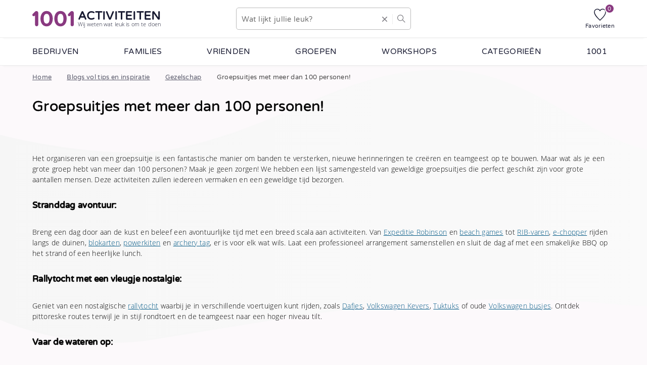

--- FILE ---
content_type: text/html; charset=UTF-8
request_url: https://www.1001activiteiten.nl/blog/gezelschap/groepsuitjes-met-meer-dan-100-personen
body_size: 32302
content:
<!DOCTYPE html>
<html lang="nl-nl">
    <head>
        <title>Groepsuitjes met meer dan 100 personen!</title>
        <link rel="preload" as="font" href="https://cdn.1001.plus/fonts/varela-round/varela-round-v10-latin-regular.fpf21fd228.woff2" crossorigin="" referrerpolicy="strict-origin-when-cross-origin">
<link rel="preload" as="font" href="https://cdn.1001.plus/fonts/open-sans/open-sans-v15-latin-300.fp57112bae.woff2" crossorigin="" referrerpolicy="strict-origin-when-cross-origin">
        <link rel="preconnect" href="https://1001.pics">
        <meta name="description" content="Het organiseren van een groepsuitje is een fantastische manier om banden te versterken, nieuwe herinneringen te creëren en teamgeest op te bouwen. Maar wat als je een grote groep hebt van meer dan 100 personen? Maak je geen zorgen! We hebben een lijst samengesteld van geweldige groepsuitjes die perfect geschikt zijn voor grote aantallen mensen.">
        <meta charset="utf-8">
        <meta name="viewport" content="width=device-width, initial-scale=1">
        <link rel="manifest" href="/manifest.json">
        <meta name="theme-color" content="#893980">
        <meta property="og:type" content="website">
        <meta property="og:site_name" content="1001 Activiteiten">

        <meta property="og:image" content="https://1001.pics/s/300x300/1001personeelsuitjes/100_personen.fpb85082dc.png">
        <meta property="og:image:type" content="image/png">
        <meta property="og:image:width" content="300">
        <meta property="og:image:height" content="300">

        <meta name="csrf-token" id="csrf" content="r8qntg1Jna4EovlLkWEEQSPEAzDHvMqFNoLB5cy2">
        <meta name="robots" content="index, follow">
        <link rel="canonical" href="https://www.1001activiteiten.nl/blog/gezelschap/groepsuitjes-met-meer-dan-100-personen">
        <link rel="icon" type="image/png" href="/favicon-16.fp428f14b1.png" sizes="16x16">
        <link rel="icon" type="image/png" href="/favicon-32.fp428f14b1.png" sizes="32x32">
        <link rel="icon" type="image/png" href="/icons/1001-touch/48.fp893980.png" sizes="48x48">
        <link rel="apple-touch-icon" type="image/png" href="/icons/1001-touch/180.fp893980.png" sizes="180x180">

        <style>[class*=w-]:not(.w-inline):not(.w-no-flex),[class*=flex-],.d-flex{display:flex}[class*=w-]:not(.w-vert):not(.w-no-flex),.flex-row{flex-direction:row}[class*=w-]:not(.w-vert):not(.w-no-flex):not(.w-no-wrap),[class*=w-]:not(.w-vert):not(.w-no-flex) .w-wrap,.flex-row:not(.w-no-wrap),.flex-row .w-wrap{flex-wrap:wrap}[class*=w-]:not(.w-vert):not(.w-no-flex) .w-no-wrap,.flex-row .w-no-wrap{flex-wrap:nowrap;white-space:nowrap}.w-inline{display:inline-flex}.w-vert,.flex-col{flex-direction:column}.w-vert:not(.w-no-wrap),.w-vert .w-wrap,.flex-col:not(.w-no-wrap),.flex-col .w-wrap{flex-wrap:wrap}.w-vert .w-no-wrap,.flex-col .w-no-wrap{flex-wrap:nowrap}.w-1,.w-100{width:100%}.w-2,.w-50{width:50%}.w-3,.w-33{width:33.3%;width:33.3333333333%}.w-4,.w-25{width:25%}.w-5,.w-20{width:20%}.w-6,.w-16{width:16.6%;width:16.6666666667%}.w-2_3{width:66.6%;width:66.6666666667%}.w-3_4,.w-75{width:75%}.w-2_5,.w-40{width:40%}.w-3_5,.w-60{width:60%}.w-4_5,.w-80{width:80%}.w-5_6,.w-83{width:83.3%;width:83.3333333333%}.w-10{width:10%}.w-30{width:30%}.w-70{width:70%}.w-90{width:90%}@media (max-width: 767px){.w-2:not(.w-keep),.w-3:not(.w-keep),.w-2_3:not(.w-keep),.w-4:not(.w-keep),.w-3_4:not(.w-keep),.w-5:not(.w-keep),.w-2_5:not(.w-keep),.w-3_5:not(.w-keep),.w-4_5:not(.w-keep),.w-6:not(.w-keep),.w-5_6:not(.w-keep){width:100%}}@media (min-width: 768px) and (max-width: 1023px){.w-3:not(.w-keep),.w-2_3:not(.w-keep){width:100%}.w-4:not(.w-keep),.w-3_4:not(.w-keep),.w-5:not(.w-keep),.w-2_5:not(.w-keep),.w-3_5:not(.w-keep),.w-4_5:not(.w-keep),.w-6:not(.w-keep),.w-5_6:not(.w-keep){width:50%}}*,*:before,*:after{box-sizing:border-box}html,body{position:relative;width:100%;margin:0;padding:0;font-size:10.75pt}@font-face{font-family:Varela Round;font-style:normal;font-display:swap;src:url(https://cdn.1001.plus/fonts/varela-round/varela-round-v10-latin-regular.fpcd34f9e7.ttf);src:url(https://cdn.1001.plus/fonts/varela-round/varela-round-v10-latin-regular.fpf21fd228.woff2) format("woff2"),url(https://cdn.1001.plus/fonts/varela-round/varela-round-v10-latin-regular.fp753d34f1.woff) format("woff"),url(https://cdn.1001.plus/fonts/varela-round/varela-round-v10-latin-regular.fpcd34f9e7.ttf) format("truetype")}@font-face{font-family:Open Sans Light;font-style:normal;font-weight:300;font-display:swap;src:url(https://cdn.1001.plus/fonts/open-sans/open-sans-v15-latin-300.fp0a33d468.ttf);src:url(https://cdn.1001.plus/fonts/open-sans/open-sans-v15-latin-300.fp57112bae.woff2) format("woff2"),url(https://cdn.1001.plus/fonts/open-sans/open-sans-v15-latin-300.fp15d48270.woff) format("woff"),url(https://cdn.1001.plus/fonts/open-sans/open-sans-v15-latin-300.fp0a33d468.ttf) format("truetype")}h1,h2,h3,h4{width:100%}a,input,select,textarea{outline:none}a.bare,input.bare,select.bare,textarea.bare{border:none;background-color:transparent}a.bare::-webkit-search-cancel-button,a.bare::-webkit-search-decoration,input.bare::-webkit-search-cancel-button,input.bare::-webkit-search-decoration,select.bare::-webkit-search-cancel-button,select.bare::-webkit-search-decoration,textarea.bare::-webkit-search-cancel-button,textarea.bare::-webkit-search-decoration{-webkit-appearance:none;-moz-appearance:none;appearance:none}.input-cntr,input[type=text],input[type=search],input[type=email],input[type=number],input[type=tel],input[type=date],input[type=time],input[type=password],textarea,select{-webkit-appearance:none;-moz-appearance:none;appearance:none;font-size:11pt;padding:5px 10px;height:44px}.input-cntr.is-invalid,.input-cntr.invalid,input[type=text].is-invalid,input[type=text].invalid,input[type=search].is-invalid,input[type=search].invalid,input[type=email].is-invalid,input[type=email].invalid,input[type=number].is-invalid,input[type=number].invalid,input[type=tel].is-invalid,input[type=tel].invalid,input[type=date].is-invalid,input[type=date].invalid,input[type=time].is-invalid,input[type=time].invalid,input[type=password].is-invalid,input[type=password].invalid,textarea.is-invalid,textarea.invalid,select.is-invalid,select.invalid{border:1px #ea4c41 solid;background-color:#ea4c410d}.input-cntr.is-invalid::placeholder,.input-cntr.invalid::placeholder,input[type=text].is-invalid::placeholder,input[type=text].invalid::placeholder,input[type=search].is-invalid::placeholder,input[type=search].invalid::placeholder,input[type=email].is-invalid::placeholder,input[type=email].invalid::placeholder,input[type=number].is-invalid::placeholder,input[type=number].invalid::placeholder,input[type=tel].is-invalid::placeholder,input[type=tel].invalid::placeholder,input[type=date].is-invalid::placeholder,input[type=date].invalid::placeholder,input[type=time].is-invalid::placeholder,input[type=time].invalid::placeholder,input[type=password].is-invalid::placeholder,input[type=password].invalid::placeholder,textarea.is-invalid::placeholder,textarea.invalid::placeholder,select.is-invalid::placeholder,select.invalid::placeholder{color:#ea4c41}.input-cntr:not(.bare),input[type=text]:not(.bare),input[type=search]:not(.bare),input[type=email]:not(.bare),input[type=number]:not(.bare),input[type=tel]:not(.bare),input[type=date]:not(.bare),input[type=time]:not(.bare),input[type=password]:not(.bare),textarea:not(.bare),select:not(.bare){border:1px #bbb solid;border-radius:5px;background-color:#ededed99}input[type=checkbox].is-invalid,input[type=checkbox].invalid{border:1px #ea4c41 solid;outline:1px #ea4c41 solid}input[type=date]{background-color:#fff}textarea{height:75px;padding-top:5px}details summary{cursor:pointer;list-style-type:none}details summary::-webkit-details-marker,details summary::marker{display:none}details summary:before{content:"";vertical-align:middle;display:inline-block;margin-right:10px;width:16px;height:16px;background-image:url(https://cdn.1001.plus/icons/arrow-head/16.fp000000.png);background-repeat:no-repeat;background-position:center center;background-size:12px;margin-top:-2px}details[open] summary:before{transform:rotate(180deg)}details:not([open]) summary:before{transform:rotate(90deg)}details.s summary,details.small summary{font-size:.8em}details.s summary:before,details.small summary:before{width:12px;height:12px;background-size:10px;margin-right:5px}figure{margin:0;position:relative;overflow:hidden;background-color:#95c9ff}figure.is-loading:before{display:none}figure.has-error:after{position:absolute;z-index:2;content:"";width:6px;height:6px;background-color:#ea4c41;bottom:5px;right:5px}figure img{position:absolute;z-index:1;width:100%;height:100%;object-fit:cover}figure .img-link{display:inline-block;width:100%;height:100%}figure .load{display:none}table th{text-align:left}table .va-t{vertical-align:top}.b{font-weight:700}.i{font-style:italic}.u{text-decoration:underline}.s{font-size:.8em}.d-block{display:block}.d-iblock{display:inline-block}.d-none,.hide{display:none!important}.items-start{align-content:flex-start;align-items:flex-start}.items-center{align-content:flex-start;align-items:center}.m-0{margin:0}.mp-0{margin:0;padding:0}.mb-0{margin-bottom:0}.mt-0{margin-top:0}.mt-1{margin-top:10px}.mb-1{margin-bottom:10px}.m-1{margin:10px}.p-1{padding:10px}.nowrap,.nw{white-space:nowrap}.h1,.h2,.h3,.h4{font-weight:700;width:100%}.h1{font-size:1.5em}.h2{font-size:1.3em}.h3{font-size:1.2em}.h4{font-size:1.1em}a.inv{text-decoration:none}a.inv:hover,a.inv:active{text-decoration:underline}@supports (-webkit-text-stroke: 1px){h1,h2,h3,h4,.h1,.h2,.h3,.h4{-webkit-text-stroke:.5px;font-weight:400;letter-spacing:.5px}}.br{display:flex;height:0px;width:100%}.block{border-radius:5px;background-color:#fff;margin-bottom:20px;border:1px #ededed solid}.content p{margin-top:0}.content a{cursor:pointer;text-decoration:underline;text-underline-offset:3px}.content a:hover,.content a:active{text-decoration:none}.ls-aside .lp-custom>div{width:100%;border-radius:5px;background-color:#fff;margin-bottom:20px;border:1px #ededed solid}.ls-aside .lp-custom>div .title svg{width:24px;height:24px;vertical-align:middle;margin-right:6px}.ls-aside .lp-custom>div table{width:100%}.ls-aside .lp-search{position:relative}.ls-aside .lp-search .panel-body{width:100%}.ls-aside .lp-search .filters{border-top:1px #ccc solid;padding-top:10px}.ls-aside .lp-search .filters fieldset.optgroup{width:100%;overflow:hidden}.ls-aside .lp-search .filters fieldset.optgroup:not(:first-child){margin-top:20px}.ls-aside .lp-search .filters fieldset.optgroup:not(:last-child){border-bottom:1px #ccc solid;padding-bottom:10px}.ls-aside .lp-search .filters fieldset.optgroup.more:not(.collapsed):not(.checked){position:relative;height:175px}.ls-aside .lp-search .filters fieldset.optgroup.more:not(.collapsed):not(.checked) .read-more{display:inline-block}.ls-aside .lp-search .filters fieldset.optgroup.more .read-more{display:none;text-decoration:none;font-style:italic;color:#0074b0;position:absolute;left:0;height:40px;line-height:35px;vertical-align:bottom;top:105px;width:100%;background-color:#fff;cursor:pointer;z-index:2}.ls-aside .lp-search .filters fieldset.optgroup label.is-loading{position:relative}.ls-aside .lp-search .filters fieldset.optgroup label.is-loading:before{position:absolute;width:14px;height:14px;border-width:2px;left:3px;top:7px}.ls-aside .lp-search .filters fieldset.optgroup label.is-loading input{visibility:hidden}.ls-aside .lp-search .filters fieldset legend{width:100%;height:30px;font-weight:700;text-transform:uppercase}.ls-aside .lp-search .filters fieldset legend [data-hint]{display:inline-block;margin-left:25px;text-transform:none}.ls-aside .lp-search .filters fieldset label{font-family:Open Sans Light,sans-serif,"Sans-Serif",Arial;line-height:30px;width:85%;margin-left:5px}.ls-aside .lp-search .filters fieldset label input{transform:scale(1.25);margin-right:10px;vertical-align:middle;margin-bottom:4px}.ls-aside .lp-search .filters fieldset label>b{display:inline-block;float:right;font-size:.9em;color:#333;font-weight:400}.ls-aside .lp-search .filters .row,.ls-aside .lp-search .filters .form-field{flex-grow:1}.ls-aside .lp-search .filters button{width:100%}.ls-aside .lp-search .filters .filter{margin-bottom:10px}.ls-aside .lp-search .filters .filter:not(.open){width:100%}.ls-aside .lp-search .filters .filter.items{margin-top:10px}.ls-aside .lp-search .filters .filter.items label{display:inline-block;height:35px;float:left;clear:left}.ls-aside .lp-search .filters .filter-search .select .row{margin-bottom:10px;width:100%}.ls-aside .lp-search .filters .filter-search .select .row label{font-size:.9em;font-weight:700}.ls-aside .lp-search .filters .filter-search .select .row .form-field{margin-top:3px}.ls-bottom a{text-decoration:none;color:#191b32}.ls-bottom a:hover{text-decoration:underline}.ls-breadcrumbs .lp-breadcrumbs{opacity:.7}.ls-breadcrumbs .lp-breadcrumbs div,.ls-breadcrumbs .lp-breadcrumbs li,.ls-breadcrumbs .lp-breadcrumbs a{align-items:center}.ls-breadcrumbs .lp-breadcrumbs .back{border-right:2px #191b32 solid;margin-right:15px;padding-right:15px;height:18px;text-transform:uppercase;color:#191b32;font-size:.8em}.ls-breadcrumbs .lp-breadcrumbs .back span{padding-left:8px}.ls-breadcrumbs .lp-breadcrumbs svg{width:16px;height:16px;fill:#191b32}.ls-breadcrumbs .lp-breadcrumbs ol{margin:0;padding:0}.ls-breadcrumbs .lp-breadcrumbs ol li{display:flex;font-size:.9em;height:20px}.ls-breadcrumbs .lp-breadcrumbs ol li.arrow{margin-left:10px;padding-left:20px}.ls-breadcrumbs .lp-breadcrumbs ol li.arrow:after{width:10px;height:10px;background-size:10px 10px;top:5px;left:0;right:unset}.ls-breadcrumbs .lp-breadcrumbs ol li a{display:flex;height:100%;color:#191b32}.ls-header{position:fixed;top:0;background-color:#fff;z-index:5;border-bottom:1px #ededed solid;box-shadow:0 5px 5px -6px #e3e3e3}.ls-header .lp-features{align-items:center;height:55px;justify-content:flex-end}.ls-header .lp-features a{text-decoration:none}.ls-header .lp-features a:not(:first-child){margin-left:15px}.ls-header .lp-logo .logo{align-items:center;flex-wrap:nowrap;text-decoration:none;flex-shrink:1}.ls-header .lp-logo .logo .trademark,.ls-header .lp-logo .logo .title{font-weight:700;text-transform:uppercase}.ls-header .lp-logo .logo .trademark{display:flex}.ls-header .lp-logo .logo .trademark svg{height:100%}.ls-header .lp-logo .logo .theme{color:#191b32}.ls-header .lp-site-search .input-cntr{align-items:center}.ls-header .lp-site-search .input-cntr svg{fill:#7c7b81}.ls-header .lp-site-search .input-cntr input{width:80%;width:calc(100% - 75px);margin-right:auto}.ls-header .lp-site-search .input-cntr button{-webkit-appearance:none;border:none;background-color:transparent;width:36px;height:20px;border-left:1px #ededed solid}.ls-header .lp-site-search .input-cntr .icon-cross{padding:2px 0;margin-right:10px}.ls-header .lp-site-search .input-cntr .icon-cross svg{width:10px;height:10px}.ls-header .lp-site-search .input-cntr.is-loading{position:relative}.ls-header .lp-site-search .input-cntr.is-loading .icon-cross{display:none}.ls-header .lp-site-search .input-cntr.is-loading:before{position:absolute;right:46px;border-width:2px;width:12px;height:12px}.save-data .ls-heroimage figure:not(.is-loaded) .load{top:10px;right:10px}.ls-heroimage{position:relative}.ls-heroimage>.w-cs{width:100%;margin-left:0}.ls-heroimage .wave{position:absolute;z-index:2;width:100%;height:100%;opacity:.5;overflow:hidden}.ls-heroimage .wave svg{opacity:.2;width:120%;height:200%;transform:scaleX(-1) translate(10%)}.ls-heroimage figure:not(.auto){height:250px}.ls-heroimage figure.s{height:125px}.ls-heroimage figure.xs{height:75px}.ls-heroimage figure.xs figcaption,.ls-heroimage figure.xs .wave svg{display:none}.ls-heroimage figure.auto{height:19.53125vw}.ls-heroimage figure .image-text{position:relative;justify-content:center;z-index:3;font-weight:700;margin-left:5%;max-width:50%}.ls-heroimage figure .image-text .title{color:#fff;text-transform:uppercase}.ls-heroimage figure .image-text .text{justify-content:flex-start;align-items:flex-start;color:#fff;font-size:1.2em;white-space:initial}.ls-heroimage figure .image-text .text a{font-size:10.25pt}.ls-heroimage figure .image-text .text a:not(.btn.white){color:#fff}.ls-heroimage figure .image-text .text a svg{margin-left:5px}.ls-heroimage .slider{height:250px}.ls-heroimage .slider.s{height:125px}.ls-heroimage .slider.s figure .image-text{max-width:90%}.ls-heroimage .slider .slides{width:100vw}.ls-heroimage .slider .slides .slide{width:100%;overflow:hidden}@media (min-width: 768px){.ls-heroimage figure .image-text{margin-left:10%}.ls-heroimage figure .image-text .title{font-size:1.2em}.ls-heroimage figure .image-text .text{font-size:2em}.ls-heroimage figure.s .image-text .btn{padding:10px 12px}}.ls-main a{color:#005885}.ls-main .lp-content{margin-bottom:20px}.ls-main .lp-content p{width:100%}.ls-main .lp-content p+ul{margin-top:0}.ls-main .lp-content ol li{min-height:25px;line-height:25px}.ls-main .lp-content .tiles.ghost{margin-bottom:20px}.ls-main .lp-content .tiles.related:not(.top){margin:20px 0}.ls-main .lp-content .tiles.related.top .group-title{display:none}.ls-main .lp-content .filter-message{font-style:italic;padding:2px}.ls-main .lp-content .pagination{align-items:center;margin-bottom:15px}.ls-main .lp-content .pagination .line{height:1px;flex:1;border-top:1px #7c7b81 solid}.ls-main .lp-content .pagination .label{flex:0;line-height:30px;padding:0 20px}.ls-main .lp-content .pagination .load-more{justify-content:center}.ls-main .lp-content .pagination .load-more a.btn{display:inline-block;margin-top:10px;text-decoration:none}.ls-main .lp-page-title{margin-bottom:20px}.ls-main .lp-page-title h1{margin-bottom:5px}.ls-main .lp-page-title .reviews{font-size:.8em;align-items:center}.ls-main .lp-page-title .reviews svg{width:100px;height:20px;margin-bottom:2px}.ls-main .lp-page-title .reviews .count{padding-left:7px;padding-right:7px}.ls-main .lp-page-title .reviews a{text-transform:uppercase;border-left:1px #bbb solid;padding-left:8px}.ls-menu{position:relative;background-color:#fff;border-bottom:1px #ededed solid;box-shadow:0 5px 5px -6px #e3e3e3}.ls-menu ul{margin:0;padding:0;width:100%;background-color:#f9f9f9}.ls-menu ul li{margin:0;list-style-type:none}.ls-menu ul li a,.ls-menu ul li span{display:inline-block;text-decoration:none;vertical-align:middle;width:100%;color:#191b32}.ls-menu ul li a:hover,.ls-menu ul li a:active,.ls-menu ul li span:hover,.ls-menu ul li span:active{text-decoration:none}.ls-menu ul li a svg.icon,.ls-menu ul li span svg.icon{float:right;margin-right:10px;fill:#ededed;margin-top:5px}.ls-menu ul li.level-1>a,.ls-menu ul li.level-1>span{display:flex;justify-content:space-between;align-items:center;cursor:pointer}.ls-menu ul li.level-1>a,.ls-menu ul li.level-1 span{text-transform:uppercase}.ls-menu ul li.level-1.is-parent>a:after,.ls-menu ul li.level-1.is-parent>span:after{content:"";width:16px;height:16px;background-image:url(https://cdn.1001.plus/icons/arrow-head/16.fp000000.png);background-repeat:no-repeat;background-position:center center;background-size:12px;align-self:center}.ls-menu ul li.level-1.is-parent:not(.is-open)>a:after,.ls-menu ul li.level-1.is-parent:not(.is-open)>span:after{transform:rotate(180deg)}.active-filters a{color:#191b32}.active-filters a.btn.ghost{margin:0 10px 10px 0;border:1px solid #bbb;font-size:.9em}.active-filters a.btn.ghost:not(:hover).is-active{background-color:#0074b012}.active-filters a.btn.ghost:hover,.active-filters a.btn.ghost.is-active.is-loading{color:inherit;background-color:#ededed}.active-filters a.btn.ghost:hover svg,.active-filters a.btn.ghost.is-active.is-loading svg{fill:inherit}.active-filters a.btn.ghost.filters{padding-left:6px}.active-filters a.btn.ghost:not(.filters){padding-right:6px}.active-filters a.btn.ghost:not(.filters) .icon.x{margin:-1px 3px 0;width:10px;height:10px}.active-filters a.btn.ghost.is-loading{position:relative;padding-right:26px}.active-filters a.btn.ghost.is-loading:before{position:absolute;right:-5px;top:12px}.active-filters a.btn.ghost.is-loading .icon.x{display:none}.amounts-selector{align-items:center}.amounts-selector .h3{margin-bottom:0}.amounts-selector .amount:not(:first-child){margin-right:10px;font-weight:700;font-size:.9em}.amounts-selector .btn-group{height:38px}.amounts-selector .btn-group input{border:1px solid #191b32;border-right:none;font-size:1.1em;text-align:center;-moz-appearance:textfield;background-color:transparent}.amounts-selector .btn-group input::placeholder{font-size:16pt;color:#191b32}.amounts-selector .btn-group .btn{padding:0;border-width:2px}.amounts-selector .btn-group .btn svg{width:16px;height:16px}@supports (-webkit-touch-callout: none){.amounts-selector .btn-group{height:36px}}.arrow{position:relative}.arrow:after{content:"";position:absolute;right:10px;display:inline-block;width:12px;height:12px;background-image:url(https://cdn.1001.plus/icons/arrow-head/16.fp000000.png);background-repeat:no-repeat;background-position:center right;background-size:12px 12px;float:right;z-index:1}.arrow:not(.is-open):after{transform:rotate(180deg)}.arrow.rr:after{transform:rotate(90deg)}.arrow.rl:after{transform:rotate(-90deg)}.arrow>select{position:relative;z-index:1;border-radius:5px;width:100%;padding:0 20px 0 10px}.arrow>select.is-invalid,.arrow>select.invalid{border:1px #ea4c41 solid}.autocomplete{position:relative}.autocomplete:not(.is-open) .options-list,.autocomplete.is-empty .options-list{display:none}.autocomplete .options-list{border-radius:0 0 5px 5px/0px 0px 5px 5px;background-color:#fff;margin-bottom:20px;border:1px #ededed solid;border-color:#bbb;position:absolute;max-height:242px;overflow-x:hidden;overflow-y:auto;margin-top:-1px;z-index:3}.badge{text-transform:uppercase;font-size:.5em;font-weight:700;padding:4px 6px;border-radius:5px}.badges .badge{display:inline-block}.badges .badge:not(:first-child){margin-left:5px}.badges .badge [data-hint]{color:#191b32;border-color:#191b32;width:13px;height:13px;text-transform:none}.btn,a.btn{transition-property:background-color;transition-duration:.2s;transition-timing-function:ease-out;will-change:background-color;padding:12px 20px;border-radius:5px;margin:10px 0;font-weight:700;font-size:.95em;text-decoration:none;text-align:center;cursor:pointer;-webkit-user-select:none;user-select:none;vertical-align:middle;-webkit-appearance:none;color:#191b32}.btn:not(.ghost),a.btn:not(.ghost){border:none}.btn.is-loading:not(.s):before,a.btn.is-loading:not(.s):before{margin-top:-3px;vertical-align:middle;margin-right:10px;width:16px;height:16px;border-width:2px!important;border-color:#fff}.btn[class=btn]:hover,.btn.theme:hover,a.btn[class=btn]:hover,a.btn.theme:hover{background-color:hsl(var(--theme-color-h),var(--theme-color-s),calc(var(--theme-color-l) - 7%))}.btn.m,a.btn.m{padding:8px 12px;border-radius:4px;font-size:.9em;border-width:1px;font-weight:400}.btn.m.ghost,a.btn.m.ghost{border-width:1px}.btn.s,a.btn.s{padding:6px 10px;border-radius:3px;font-size:.9em;border-width:1px;font-weight:400}.btn.s svg,a.btn.s svg{width:12px;height:12px}.btn.s svg.rl,a.btn.s svg.rl{margin-right:3px}.btn.s svg.rr,a.btn.s svg.rr{margin-left:3px}.btn.white:not(.ghost),a.btn.white:not(.ghost){background-color:#fff;color:#191b32}.btn.white:not(.ghost):hover,a.btn.white:not(.ghost):hover{background-color:#f0f3f8cc}.btn.green:not(.ghost),a.btn.green:not(.ghost){background-color:#519e73;color:#fff}.btn.green:not(.ghost):hover,a.btn.green:not(.ghost):hover{background-color:#396f51}.btn.blue:not(.ghost),a.btn.blue:not(.ghost){background-color:#0074b0;color:#fff}.btn.blue:not(.ghost):hover,a.btn.blue:not(.ghost):hover{background-color:#004569}.btn.blue:not(.ghost) svg,a.btn.blue:not(.ghost) svg{fill:#fff}.btn.red:not(.ghost),a.btn.red:not(.ghost){background-color:#ea4c41;color:#fff}.btn.red:not(.ghost):hover,a.btn.red:not(.ghost):hover{background-color:#cd2317}.btn.yellow:not(.ghost),a.btn.yellow:not(.ghost){background-color:#f7ba50}.btn.yellow:not(.ghost):hover,a.btn.yellow:not(.ghost):hover{background-color:#f49f0c}.btn.ghost,a.btn.ghost{background-color:transparent;border-width:2px;border-color:#191b32;border-style:solid;color:#191b32;font-size:1.2em}.btn.ghost:hover,a.btn.ghost:hover{color:#fff;background-color:#7c7b81}.btn.ghost:hover svg,a.btn.ghost:hover svg{fill:#fff}.btn svg,a.btn svg{vertical-align:middle;width:14px;height:14px;margin-top:-2px}.btn svg.rl,a.btn svg.rl{margin-right:5px}.btn svg.rr,a.btn svg.rr{margin-left:5px}.btn-group{display:flex;align-items:center;align-content:flex-start;height:44px}.btn-group input:first-child,.btn-group .btn:first-child{border-top-right-radius:0;border-bottom-right-radius:0}.btn-group input:last-child,.btn-group .btn:last-child{border-top-left-radius:0;border-bottom-left-radius:0}.btn-group input,.btn-group .btn{height:100%;margin:0;width:50px}sup.count{display:inline-block;width:16px;height:16px;line-height:18px;border-radius:50%;text-align:center;font-size:8.25pt}sup.count:not([class*=color-]){background-color:#287cb3;color:#fff}form.default .form-group{align-items:flex-start;align-content:flex-start;padding:10px 10px 10px 0}form.default .form-group:not([class*=w-]){width:100%}form.default .form-group label{display:inline-block;width:100%;margin-bottom:5px;font-size:.9em}form.default .form-group .note{font-style:italic}form fieldset{border:none;width:100%;margin:0;padding:0}form fieldset .errors{width:100%}form .row{position:relative;font-size:1.1em}form .row.hidden{display:none!important}form .row.amount input{position:relative;width:170px;padding-left:40px;z-index:1;-moz-appearance:textfield}form .row.amount input::-webkit-input-placeholder,form .row.amount input::placeholder,form .row.amount input:-ms-input-placeholder{margin-left:0}form .row.amount input::-webkit-inner-spin-button,form .row.amount input::-webkit-outer-spin-button{-webkit-appearance:none;margin:0}form .row.amount label{position:absolute;display:inline-block;font-size:1em;color:#191b32;left:80px;z-index:2;width:auto}form .row.date input,form .row.time input,form .row.tijd input{position:relative;width:170px;padding-left:35px}form .row.location{width:50%;width:calc(100% - 100px);margin-bottom:5px}form .row.location .options-list{width:100%;width:calc(100% + 100px)}form .row.location input{padding:0 15px 0 35px;border-top-right-radius:0;border-bottom-right-radius:0;width:100%}form .row.location.is-open:not(.is-empty) input{border-bottom-left-radius:0}form .row.location.is-loading:before{display:none}form .row.radius{width:100px;border-left:1px #ededed solid}form .row.radius .arrow>select{border-left:none!important;border-radius:0 5px 5px 0/0px 5px 5px 0px;font-size:10.25pt;line-height:10.25pt;padding-left:15px}form .row.rating-stars .stars{width:140px;height:28px}form .row.rating-stars .stars .star{display:inline-block;float:left;width:28px;height:28px}form .row.rating-stars .stars .star.is-active svg{filter:none!important}form .row.rating-stars .stars .star:hover{text-decoration:none}form .row.rating-stars .stars .star svg{width:28px;height:28px}form .row.rating-stars .errors{max-width:90%}form .row .form-field{display:flex;position:relative;flex-wrap:wrap}form .row .form-field:not(.w-vert){align-items:center}form .row .form-field:not(.is-invalid):not(.invalid) .errors{display:none}form .row .form-field input:not([type=checkbox]),form .row .form-field textarea,form .row .form-field select{flex:0 0 100%}form .row .form-field input:not([type=checkbox]).is-invalid,form .row .form-field input:not([type=checkbox]).invalid,form .row .form-field textarea.is-invalid,form .row .form-field textarea.invalid,form .row .form-field select.is-invalid,form .row .form-field select.invalid{border:1px #ea4c41 solid;background-color:#ea4c410d}form .row .form-field input:not([type=checkbox]).is-invalid::placeholder,form .row .form-field input:not([type=checkbox]).invalid::placeholder,form .row .form-field textarea.is-invalid::placeholder,form .row .form-field textarea.invalid::placeholder,form .row .form-field select.is-invalid::placeholder,form .row .form-field select.invalid::placeholder{color:#ea4c41}form .row .form-field [data-do=clear]{position:absolute;right:10px;z-index:2}form .row .form-field [data-do=clear] svg{width:10px;height:10px}form .row .form-field.has-icon input{padding-left:37px}form .row[class*=w-] .form-field{width:100%}i[data-hint],.hint{display:inline-block;width:15px;height:15px;line-height:14px;text-align:center;font-weight:700;font-style:normal;margin:-1px 5px 0;font-family:Consolas,Monaco,Lucida Console,Liberation Mono,DejaVu Sans Mono,Bitstream Vera Sans Mono,Courier New;border-radius:50%;color:#7c7b81;border:1px #7c7b81 solid;cursor:pointer;vertical-align:middle}i[data-hint]:hover,i[data-hint].is-open,.hint:hover,.hint.is-open{background-color:#7c7b8166}i[data-hint]:not(.is-open) .hint-popup,.hint:not(.is-open) .hint-popup{display:none}i[data-hint]:before,.hint:before{content:"i";font-size:.6rem}.hint-popup{position:absolute;padding:8px 10px;background-color:#0074b0;border-radius:3px;color:#fff;text-align:left;font-size:.9rem;z-index:35;width:270px;max-width:90vw}.hint-popup:not(.r){left:10px}.hint-popup.r{right:0}.hint-popup b{display:inline-block;font-size:1rem;padding-bottom:5px}[class^=icon-]{display:flex;flex-direction:column;position:relative;-webkit-user-select:none;user-select:none;-webkit-tap-highlight-color:transparent;-webkit-touch-callout:none;color:#191b32;align-items:center}[class^=icon-]:hover{text-decoration:none}[class^=icon-] i{display:inline-block;font-style:normal;margin-top:5px;font-size:8.25pt;line-height:8.25pt}[class^=icon-] .count{position:absolute;top:-10px;right:-10px;border:2px #fff solid;width:20px;height:20px}.icon{width:16px;height:16px;fill:#191b32}.icon.xs{width:10px;height:10px}.icon.s{width:12px;height:12px}.icon.l{width:20px;height:20px}.icon.xl{width:24px;height:24px}.icon.stroke{fill:#fff;stroke:#191b32;stroke-width:2px}.icon.white{fill:#fff!important}.icon.white use{fill:#fff!important}.icon.white use symbol g.theme-color{fill:#fff!important}.icon.input-icon{display:flex;position:absolute;z-index:0;align-self:center;left:10px;fill:#191b32}.icon.r45,.icon.rtr{transform:rotate(45deg)}.icon.r90,.icon.rr{transform:rotate(90deg)}.icon.r270,.icon.rl{transform:rotate(-90deg)}.icon.r180,.icon.invert{transform:rotate(180deg)}.listings .listing{position:relative;align-content:flex-start}.listings .listing a{text-decoration:none}.listings .listing a.title:hover{text-decoration:underline}.listings .listing figure{width:100%;height:200px;border-radius:5px 5px 0 0}.listings .listing figure a{display:inline-block;width:100%;height:100%}.listings .listing figure a img{width:100%;height:100%;filter:brightness(110%);border-radius:5px 5px 0 0}.listings .listing figure .badges{position:absolute;top:10px;left:10px;z-index:1;align-items:center}.listings .listing figure .badges .badge{font-size:.7em;line-height:1em;padding:6px 8px;opacity:.9}.listings .listing figure .badges .badge.icon{margin:0;padding:0;width:36px;height:36px;border-radius:50%}.listings .listing figure .badges .badge.icon svg{width:100%;height:100%;padding:2px}.listings .listing figure .badges .badge.adult{background-color:#ea4c41}.listings .listing figure .badges .badge.adult svg{fill:#fff}.listings .listing figure .favourite{display:flex;position:absolute;z-index:2;background-color:#ffffffe6;border:1px #f0f3f8 solid;border-radius:3px;top:10px;right:10px;width:38px;height:38px;padding:6px}.listings .listing figure .favourite svg{fill:transparent;width:100%;height:100%}.listings .listing figure .favourite.is-active svg{fill:var(--theme-color);stroke:var(--theme-color)}.listings .listing figure .favourite.is-loading:before{display:none}.listings .listing figure .favourite.is-loading svg{animation:heartbeat .95s infinite linear}.listings .listing .details{color:#191b32;text-decoration:none;width:100%;flex:1;padding:15px 10px;align-content:flex-end;position:relative}.listings .listing .details .title{font-size:1.1em;color:#0074b0}.listings .listing .details div{display:flex;align-items:center;width:100%}.listings .listing .details div.location{padding-top:2px;font-size:.9em}.listings .listing .details div.price{margin:auto 0 0;padding:15px 0 10px}.listings .listing .details div.properties>div{width:auto}.listings .listing .details div.properties>div:not(:first-child){margin-left:15px}.listings .listing .details div svg{width:16px;height:16px;margin-right:7px}.listings .listing .details .rating{position:absolute;width:auto;top:-14px;left:3px;z-index:2;background-color:#fff;border-radius:7px;padding:0 10px;height:25px}.listings .listing .details .rating svg{width:90px;height:18px;margin-right:0}.listings .listing .details .rating small{line-height:10px;font-size:.7em;padding-left:5px}.listings .listing .footer{border-top:1px #ededed solid;font-size:8.75pt;padding:2px 10px;background-color:#f9f9f9}.listings .listing .footer span{padding-right:10px}.listings ol{width:100%}.listings ol li{list-style-type:none}.listings ol li .listing{width:100%;max-width:100%}.listings ol li .listing.w-vert{flex-direction:row}.listings ol li .listing figure{height:120px;width:120px;order:2;border-top-left-radius:0}.listings ol li .listing figure img{border-top-left-radius:0}.listings ol li .listing .details{order:1;min-height:120px}.listings ol li .listing .details .rating{position:relative;top:0;left:0;padding:0;margin:-10px 0 5px}.listings ol li .listing .footer{order:3}.reviews .review{padding:10px 15px}.reviews .review p.h3{margin:0;padding:0;font-size:1.2em;word-wrap:break-word}.reviews .review time{font-size:.8em}.reviews .review .content,.reviews .review .listing-title{margin:10px 15px;padding:0}.reviews .review .content .listing-link svg,.reviews .review .listing-title .listing-link svg{transform:rotate(45deg);width:12px;height:12px;fill:#0074b0}.reviews .review .scores{margin:0 15px 10px;padding:10px 0;border-bottom:1px #ededed solid}.reviews .review .scores label{font-size:.8em;padding-right:5px;text-transform:uppercase}.reviews .review .scores .score{align-items:center;margin-bottom:5px}.reviews .review .scores .score svg{width:75px;height:15px}.reviews .review .body{margin-top:20px}.reviews .ratings{margin-bottom:20px;background-color:#fff;border:1px #ededed solid;border-radius:5px}.reviews .ratings .btn{font-size:.8em;margin-left:15px}.reviews .ratings small{padding:10px 15px;margin:0}.reviews .ratings .ratings-cntr{width:100%}.reviews .ratings .ratings-cntr .rating{padding:10px 0;border-bottom:1px #ededed solid}.reviews .ratings .ratings-cntr figure.circle{width:100%;position:relative;margin:0 0 10px;align-items:center;background-color:transparent}.reviews .ratings .ratings-cntr figure.circle svg{z-index:2;width:64px;height:64px;stroke:#f7ba50;stroke-linecap:round;margin-bottom:5px}.reviews .ratings .ratings-cntr figure.circle svg use{animation:circle .8s ease-out forwards}.reviews .ratings .ratings-cntr figure.circle svg:active use{animation-name:none!important}.reviews .ratings .ratings-cntr figure.circle figcaption{width:100%;padding:0 5px;font-size:.7em;text-transform:uppercase;text-align:center;overflow-wrap:break-word}.reviews .ratings .ratings-cntr figure.circle figcaption .grade{position:absolute;z-index:1;left:45%;left:calc(50% - 32px);top:20px;width:64px;height:26px;line-height:26px;text-align:center;font-size:1.2em}.scrollable{overflow:hidden;overflow-x:auto;overflow-y:hidden;z-index:1;align-items:center;scroll-snap-type:x mandatory}.scrollable.cntr,.scrollable .cntr{display:flex;justify-content:flex-start;flex-wrap:nowrap!important;align-items:center}.scrollable.cntr[class*=w-],.scrollable .cntr[class*=w-]{width:auto}.scrollable:not(.bar){scrollbar-color:transparent transparent}.scrollable:not(.bar)::-webkit-scrollbar{background-color:transparent;display:none}.scrollable.bar{scrollbar-color:#7c7b81 #f0f3f8;scrollbar-height:3px;padding-bottom:10px}.scrollable.bar::-webkit-scrollbar{-webkit-appearance:none;height:3px;background-color:transparent}.scrollable.bar::-webkit-scrollbar-thumb{background-color:#7c7b81;border-radius:2px}.search-options .row.amount{display:flex;align-items:center}.search-options .row.amount label{width:auto;margin:0}.slider{position:relative;overflow:hidden}.slider .slides{position:relative;z-index:1;height:100%}.slider .slide{position:absolute;height:100%;transition-property:opacity;transition-duration:.75s;transition-timing-function:linear;will-change:opacity}.slider .slide.is-active{z-index:1}.slider .slide:not(.is-active){opacity:0;z-index:0}.slider .controls.bullets{position:absolute;bottom:15px;z-index:3;width:100%;text-align:center}.slider .controls.bullets .control{transition-property:background-color;transition-duration:.3s;transition-timing-function:linear;will-change:background-color;vertical-align:middle;display:inline-block;width:14px;height:14px;border-radius:50%;background-color:#fff;opacity:.75;margin:0 6px}.slider .controls.bullets .control.is-active{background-color:var(--theme-color);border:2px #fff solid;width:18px;height:18px}.tab{float:left;display:inline-block;width:auto;background-color:inherit;margin-right:2px;text-decoration:none;white-space:nowrap}.tab.is-active{z-index:1;border-bottom:var(--theme-color)}.tab-pane{max-width:100%;overflow-x:auto}.tab-pane:not(.is-active){display:none!important}.tag-cloud ul{margin:0;padding:0;display:flex;flex-wrap:wrap;justify-content:space-around}.tag-cloud ul li{display:flex;margin-right:15px;height:40px;align-items:center}.tag-cloud ul li a{color:#191b32;text-decoration:none;padding:5px 0}.tag-cloud ul li a:hover{text-color:#005885;text-decoration:underline}.tag-cloud ul li:nth-child(-n+5) a{font-size:1.2em}.tag-cloud ul li:nth-child(n+10) a{font-size:.9em}.tiles .w-2{width:49%}.tiles .w-3,.tiles .w-5,.tiles .w-6{width:32.3%}.tiles .w-4{width:24%}.tiles .tile-group{margin-top:15px;margin-bottom:20px}.tiles .tile-group.with-bar{margin-bottom:25px}.tiles .tile-group .group-title{font-size:1.5em}.tiles .tile-group .group-content{margin-bottom:20px}.tiles .tile-group .cntr{margin:0;padding-left:0;justify-content:space-between}.tiles .tile-group .w-auto .group-link{background-color:var(--theme-color)}.tiles .tile-group .w-100>.group-link{flex-direction:row;align-items:center;color:#191b32;margin-bottom:20px}.tiles .tile-group .w-100>.group-link svg{width:10px;height:10px;margin-left:5px}.tiles .tile{text-decoration:none}.tiles:not(.ghost) .tile{position:relative;border-radius:5px;margin-bottom:20px;border:1px #ededed solid;overflow:hidden;width:100%;color:#191b32;background-color:#fff}.tiles:not(.ghost) .tile figure{width:100%;height:100%;margin:0;overflow:hidden;display:inline-block}.tiles:not(.ghost) .tile:not(.theme-color-bg) .tile-body{position:absolute;bottom:0;height:50px;z-index:1;background-color:#edededcc;align-items:center}.tiles:not(.ghost) .tile:not(.theme-color-bg) .tile-body span{overflow:hidden;display:-webkit-box;text-overflow:ellipsis;-webkit-line-clamp:2;-webkit-box-orient:vertical;overflow-wrap:break-word;padding:2px 0 2px 7px}.tiles:not(.ghost) .tile:not(.theme-color-bg) .tile-body .title{width:90%;max-width:calc(90% - 10px);font-weight:700;text-transform:uppercase;line-height:1.5em;font-size:.9em}.tiles:not(.ghost) .tile:not(.theme-color-bg) .tile-body svg.icon{margin-left:3px;width:14px;height:14px}.tiles:not(.ghost).l .tile-group:not(.with-desc) .tile,.tiles:not(.ghost) .tile-group.with-bar:not(.with-desc) .tile{border:none}.tiles:not(.ghost).l .tile-group:not(.with-desc) .tile:not(.theme-color-bg) .tile-body,.tiles:not(.ghost) .tile-group.with-bar:not(.with-desc) .tile:not(.theme-color-bg) .tile-body{background-color:#ffffffe6;border-radius:25px;width:74%;left:13%;bottom:20px}.tiles:not(.ghost).l .tile-group:not(.with-desc) .tile:not(.theme-color-bg) .tile-body .title,.tiles:not(.ghost) .tile-group.with-bar:not(.with-desc) .tile:not(.theme-color-bg) .tile-body .title{text-align:center;width:100%;max-width:100%;padding:2px 0}.tiles:not(.ghost).l .tile-group:not(.with-desc) .tile:not(.theme-color-bg) .tile-body svg,.tiles:not(.ghost) .tile-group.with-bar:not(.with-desc) .tile:not(.theme-color-bg) .tile-body svg{display:none}.tiles:not(.ghost) .tile-group.with-desc .group-link{background-color:#0074b0}.tiles:not(.ghost) .tile-group.with-bar .tile,.tiles:not(.ghost) .tile-group.with-bar .group-link,.tiles:not(.ghost) .tile-group.with-desc .tile,.tiles:not(.ghost) .tile-group.with-desc .group-link{height:280px}.tiles:not(.ghost).l .tile,.tiles:not(.ghost) .l .tile{height:280px}.tiles:not(.ghost).s .tile,.tiles:not(.ghost) .s .tile{height:112px}.tiles:not(.ghost).s .tile figure,.tiles:not(.ghost) .s .tile figure{height:70px}.tiles:not(.ghost).s .tile .tile-body,.tiles:not(.ghost) .s .tile .tile-body{height:40px;background-color:#fff}.tiles:not(.ghost).s .tile .tile-body .title,.tiles:not(.ghost) .s .tile .tile-body .title{max-width:calc(100% - 20px);font-size:.7rem}.tiles:not(.ghost).s .tile .tile-body svg,.tiles:not(.ghost) .s .tile .tile-body svg{width:10px;height:10px}.tiles:not(.ghost).s .w-auto,.tiles:not(.ghost) .s .w-auto{width:146px}.tiles:not(.ghost).s .w-auto .group-link,.tiles:not(.ghost) .s .w-auto .group-link{height:112px}.tiles:not(.ghost).s.with-bar .tile,.tiles:not(.ghost).s.with-bar .group-link,.tiles:not(.ghost).s .with-bar .tile,.tiles:not(.ghost).s .with-bar .group-link,.tiles:not(.ghost) .s.with-bar .tile,.tiles:not(.ghost) .s.with-bar .group-link,.tiles:not(.ghost) .s .with-bar .tile,.tiles:not(.ghost) .s .with-bar .group-link{height:180px}.tiles:not(.ghost).s.with-bar .tile figure,.tiles:not(.ghost).s.with-bar .group-link figure,.tiles:not(.ghost).s .with-bar .tile figure,.tiles:not(.ghost).s .with-bar .group-link figure,.tiles:not(.ghost) .s.with-bar .tile figure,.tiles:not(.ghost) .s.with-bar .group-link figure,.tiles:not(.ghost) .s .with-bar .tile figure,.tiles:not(.ghost) .s .with-bar .group-link figure{height:100%}.tiles:not(.ghost).s.with-bar .w-auto svg,.tiles:not(.ghost).s .with-bar .w-auto svg,.tiles:not(.ghost) .s.with-bar .w-auto svg,.tiles:not(.ghost) .s .with-bar .w-auto svg{width:36px;height:36px}.tiles:not(.ghost).sq .tile,.tiles:not(.ghost) .sq .tile{width:120px;height:120px;margin-right:20px;align-content:space-between;justify-content:center;text-align:center;padding:15px 12px}.tiles:not(.ghost).sq .tile svg,.tiles:not(.ghost) .sq .tile svg{width:30px;height:30px;margin-bottom:5px}.tiles.ghost .w-auto{width:auto}.tiles.ghost .w-auto .tile{height:auto;width:auto;border:1px #191b32 solid;border-radius:5px;color:#191b32;align-items:center}.tiles.ghost .w-auto .tile.w-vert{flex-direction:row;flex-wrap:nowrap}.tiles.ghost .w-auto .tile .tile-body{height:auto;padding:20px 25px;flex-wrap:nowrap;align-items:center}.tiles.ghost .w-auto .tile .tile-body .title{font-size:1.1em;white-space:nowrap}.tiles.ghost.s .tile figure{width:50px;height:35px;border-radius:3px;transform:translate(3px)}.tiles.ghost.s .tile .tile-body{padding:10px 13px}.tiles.ghost.s .tile .tile-body svg{width:10px;height:10px;transform:translate(10px) rotate(90deg)}.tiles.with-desc .tile figure,.tiles .with-desc .tile figure{height:150px}.tiles.with-desc .tile .tile-body,.tiles .with-desc .tile .tile-body{flex-flow:column nowrap;align-items:flex-start;height:auto;flex:1 auto;position:relative;height:80px;background-color:#fff}.tiles.with-desc .tile .tile-body:after,.tiles .with-desc .tile .tile-body:after{display:block;position:absolute;content:"Bekijk";right:30px;bottom:6px;text-transform:uppercase;font-size:.9em}.tiles.with-desc .tile .tile-body .title,.tiles .with-desc .tile .tile-body .title{width:95%;padding:10px 0 0 7px}.tiles.with-desc .tile .tile-body .icon,.tiles .with-desc .tile .tile-body .icon{position:absolute;bottom:8px;right:10px;width:12px;height:12px}.tiles.with-desc .tile .tile-body .content,.tiles .with-desc .tile .tile-body .content{font-size:.9em;display:-webkit-box;-webkit-line-clamp:3;height:60px;width:95%}.tiles .w-auto:not(:first-child,.theme-tile),.tiles .theme-tile:not(:first-child,.theme-tile){margin-left:10px}.tiles .w-auto .tile,.tiles .theme-tile .tile{margin-bottom:0}.tiles .w-auto .tile.theme-color-bg figure,.tiles .theme-tile .tile.theme-color-bg figure{display:none}.tiles .w-auto .tile.theme-color-bg .tile-body,.tiles .theme-tile .tile.theme-color-bg .tile-body{flex-direction:column;justify-content:center;align-items:center;text-align:center}.tiles .w-auto .group-link,.tiles .w-auto .theme-color-bg,.tiles .theme-tile .group-link,.tiles .theme-tile .theme-color-bg{border-radius:5px;text-decoration:none;justify-content:center;align-items:center;text-align:center;font-size:1.2em;color:#fff;flex:1;padding:0 10px}.tiles .w-auto .group-link svg,.tiles .w-auto .theme-color-bg svg,.tiles .theme-tile .group-link svg,.tiles .theme-tile .theme-color-bg svg{width:48px;height:48px;padding:10px;border-radius:50%;background-color:#fff;margin-top:30px;fill:#191b32}.white{color:#fff;fill:#fff}.yellow{color:#f7ba50;fill:#f7ba50}.red,.is-invalid,.invalid{color:#ea4c41;fill:#ea4c41}.green{color:#519e73;fill:#519e73}.blue{color:#0074b0;fill:#0074b0}.alert,.badge{color:#fff}.alert[class$=-danger],.alert.red,.badge[class$=-danger],.badge.red{background-color:#ea4c41}.alert[class$=-info],.alert.blue,.badge[class$=-info],.badge.blue{background-color:#0074b0}.alert[class$=-warning],.alert.orange,.badge[class$=-warning],.badge.orange{background-color:#f3a20e;color:#191b32}.alert[class$=-success],.alert.green,.badge[class$=-success],.badge.green{background-color:#519e73}.alert.alert,.badge.alert{border-radius:5px}.alert.alert ul,.badge.alert ul{padding-left:20px}.alert.alert ul li,.badge.alert ul li{list-style-type:none;line-height:1.75em}.theme-font,h1,h2,h3,h4,.h1,.h2,.h3,.h4,.badge,.btn,input,select,[class*=btn-]{font-family:Varela Round,Arial,sans-serif,"Sans-Serif";-webkit-text-size-adjust:90%;letter-spacing:.3px}.theme-font-light{font-family:Open Sans Light,sans-serif,"Sans-Serif",Arial;line-height:1.5em}.theme-color{color:var(--theme-color)!important;fill:var(--theme-color)}.theme-bg-color{background-color:var(--theme-bg-color)!important}.theme-color-bg,[class=btn],.btn.theme{background-color:var(--theme-color)!important;color:#fff;fill:#fff}.theme-color-bg a,.theme-color-bg svg,[class=btn] a,[class=btn] svg,.btn.theme a,.btn.theme svg{color:#fff;fill:#fff}[class="btn ghost"],.btn.ghost.theme{border-color:var(--theme-color);color:var(--theme-color);fill:var(--theme-color)}@media (max-width: 1023px){body{padding-top:55px}body.has-search-options{padding-top:100px}body.has-dock{padding-bottom:55px}.w-cs,.ce{width:94%;margin-left:3%}.s-first{order:-1}.s-last{order:999}.devices-l{display:none!important}details[data-toggle=s] summary,details[data-toggle=small] summary{display:none}details[data-toggle=s] summary+p,details[data-toggle=small] summary+p{margin-top:0}.ls-aside{order:1}.ls-aside .lp-custom>div{padding:5px 15px}.ls-bottom{order:2}.ls-bottom .lp-dock{position:fixed;z-index:6;bottom:0;left:0;right:0;height:55px;background-color:#fff;box-shadow:0 -5px 5px -6px #e3e3e3;transition-property:transform;transition-duration:.3s;transition-timing-function:ease-in-out;will-change:transform}.ls-bottom .lp-dock .dock{justify-content:space-between}.ls-bottom .lp-dock .dock .icon-cntr{height:53px;margin:1px;padding:0 0 5px;justify-content:flex-end;border-radius:5px;width:20%;font-size:8pt}.ls-bottom .lp-dock .dock .icon-cntr:hover,.ls-bottom .lp-dock .dock .icon-cntr:active{background-color:#0074b01a}.ls-bottom .lp-dock .dock .icon-cntr svg{width:24px;height:24px;fill:#191b32}.ls-bottom .lp-dock .dock .icon-cntr svg.home{fill:var(--theme-color)}.ls-bottom .lp-dock .dock .icon-cntr svg.whatsapp{stroke:#fff;stroke-width:.5px}}@media (max-width: 1023px) and (max-height: 500px){.ls-bottom .lp-dock{transform:translateY(55px)}}@media (max-width: 1023px){.ls-breadcrumbs{height:40px}.ls-breadcrumbs .lp-breadcrumbs{border-bottom:1px #ccc solid}.ls-breadcrumbs .lp-breadcrumbs .back{height:18px}.ls-breadcrumbs .lp-breadcrumbs .back svg{width:18px;height:18px}.ls-breadcrumbs .lp-breadcrumbs ol,.ls-breadcrumbs .lp-breadcrumbs ol li{height:32px}.ls-breadcrumbs .lp-breadcrumbs ol li:nth-last-child(2).arrow{margin-left:0}.ls-breadcrumbs .lp-breadcrumbs ol li:nth-last-child(n+3){display:none}.ls-breadcrumbs .lp-breadcrumbs ol li.arrow:after{top:11px}body.has-search-options .ls-header{height:100px}body:not(.has-search-options) .ls-header .lp-site-search{height:0px;overflow:hidden}.ls-header{height:55px}.ls-header .w-cs{width:100%;margin-left:0;align-content:flex-start}.ls-header .lp-features{order:2;width:25%;padding-right:20px}.ls-header .lp-features a i{display:none}.ls-header .lp-logo{height:55px;align-items:center;order:1;width:75%}.ls-header .lp-logo .icon-menu{margin:0 15px 0 20px;line-height:1pt}.ls-header .lp-logo .logo-cntr{height:100%;justify-content:flex-start;align-items:center}.ls-header .lp-logo .logo-cntr.c{margin-left:auto;justify-content:center}.ls-header .lp-logo .logo-cntr .logo{height:90%}.ls-header .lp-logo .logo-cntr .logo .trademark{height:60%;margin-top:3px;margin-right:2px;font-size:22pt;line-height:22pt}.ls-header .lp-logo .logo-cntr .logo .trademark svg{width:52px}.ls-header .lp-logo .logo-cntr .logo .theme .title{font-size:8.25pt;line-height:8.25pt;text-align:center}.ls-header .lp-logo .logo-cntr .logo .theme .slogan{display:none}.ls-header .lp-logo .icon-a2hs{width:24px;overflow:hidden;font-size:.6em;text-decoration:none}.ls-header .lp-logo .icon-a2hs:not(.show){width:0px}.ls-header .lp-logo .icon-a2hs svg{margin-bottom:2px}.ls-header .lp-site-search{height:40px;order:3;justify-content:center}.ls-header .lp-site-search .panel{height:100%}.ls-header .lp-site-search .panel.is-open{position:fixed;z-index:5;top:0;left:0;width:100vw;height:100vh;background-color:#fff}.ls-header .lp-site-search .panel.is-open .filter-options{display:none}.ls-header .lp-site-search .panel:not(.is-open)>.panel-header{height:100%;padding:0}.ls-header .lp-site-search .panel:not(.is-open)>.panel-header .icon-arrow{display:none}.ls-header .lp-site-search .panel:not(.is-open) .input-cntr{display:none}.ls-header .lp-site-search .panel .panel-body{border:none}.ls-header .lp-site-search .search-options{height:100%;width:97%;margin-left:3%}.ls-header .lp-site-search .search-options::-webkit-scrollbar{display:none}.ls-header .lp-site-search .search-options .cntr{padding-bottom:0;height:100%}.ls-header .lp-site-search .search-options .cntr .option{display:flex;align-items:center;font-size:1em;color:#5a5a5a;white-space:nowrap;margin-right:10px;border:1px #bbb solid;border-radius:5px;padding:8px 12px;text-decoration:none}.ls-header .lp-site-search .search-options .cntr .option:after{position:relative;content:"";top:0;right:0;width:8px;height:8px;background-size:8px 8px;margin-left:5px}.ls-header .lp-site-search .search-options .cntr .option sup{margin-left:5px}.ls-header .lp-site-search .search-options .cntr .option.is-active{background-color:#0074b012}}@media (max-width: 1023px) and (max-width: 767px){.ls-heroimage .wave svg{width:150%;height:130%;margin-top:5px;transform:scaleX(-1) translate(20%)}.ls-heroimage figure:not(.auto){height:150px}.ls-heroimage figure.s{height:75px}.ls-heroimage figure.xs{height:50px}.ls-heroimage figure .load{flex-direction:row;height:25px;font-size:10pt;top:115px!important}.ls-heroimage figure .load svg{width:12px;height:12px;margin-right:5px;margin-bottom:0}.ls-heroimage figure .w-cs{width:100%;margin-left:0}.ls-heroimage figure .image-text{margin-left:7%;max-width:75%}.ls-heroimage figure .image-text .title{font-size:.8em;text-transform:uppercase}.ls-heroimage figure .image-text .text a{border-width:2px;padding:6px 10px}.ls-heroimage figure .image-text .text a svg{width:12px;height:12px}.ls-heroimage .slider{height:150px}.ls-heroimage .slider.s{height:75px}.ls-heroimage .slider.s figure .image-text .title{font-size:1em}.ls-heroimage .slider.s figure .image-text .text{font-size:1.5em}.ls-heroimage .slider.s figure .btn{font-size:.8em;background-color:transparent;margin:2px 0;padding:0;text-decoration:underline;color:#fff}.ls-heroimage .slider.s figure .btn svg{width:8px;height:8px;fill:#fff}.ls-heroimage .slider .controls{display:none}.ls-heroimage .lp-hero-featured figure.s{height:125px}.ls-heroimage .lp-hero-featured .slider.s{height:125px}}@media (max-width: 1023px){.ls-main .lp-content .content.collapse:not(.collapsed) .intro{position:relative;overflow:hidden;display:-webkit-box;text-overflow:ellipsis;-webkit-line-clamp:2;-webkit-box-orient:vertical;overflow-wrap:break-word}.ls-main .lp-content .content.collapse:not(.collapsed) .intro:after{display:block;position:absolute;z-index:2;content:"";height:25px;width:100%;background:linear-gradient(transparent,var(--theme-bg-color));bottom:0}.ls-main .lp-content .content.collapse:not(.collapsed) .read-more{margin:5px 0 20px}.ls-main .lp-content .content.collapse.collapsed .read-more{display:none}.listings .listing{width:100%}.listings .listing figure{height:210px}}@media (max-width: 1023px) and (max-width: 767px){.listings ol li .listing figure{display:none}}@media (max-width: 1023px){.panel:not(.is-open){background-color:#191b3200}.panel .panel-body{position:relative}.panel.side{position:fixed;transform:translate(-100vw);left:0;bottom:0}.panel.side:not(.is-open):not(.is-closing){z-index:-1}.panel.dropdown{position:fixed;transform:translateY(-100vh);top:0}.panel.dropdown.up{transform:translateY(100vh)}.panel.dropdown:not(.is-open):not(.is-closing){z-index:-1;top:-100vh}.panel.dropdown:not(.is-open):not(.is-closing).up{top:100vh}.reviews .review .scores .score{justify-content:space-between;padding-right:10%}.tiles .w-auto{width:220px}.tiles .tile{height:120px}}@media (max-width: 1023px) and (max-width: 767px){.tiles:not(.ghost).l .tile,.tiles:not(.ghost) .l .tile{height:180px}.tiles:not(.ghost) .tile:not(.theme-color-bg) .tile-body{height:40px}.tiles:not(.ghost) .tile:not(.theme-color-bg) .tile-body .title{font-size:.8em}.tiles .w-2,.tiles .w-3,.tiles .w-4,.tiles .w-5,.tiles .w-6{width:48%}.tiles .tile-group .w-100>.group-link{font-size:.9em}}@media (max-width: 1023px) and (max-width: 413px){.tiles .with-desc:not(.with-bar) [class*=w-],.tiles.with-desc:not(.with-bar) [class*=w-]{width:100%}}@media (max-width: 1023px){svg.page-bg{position:fixed;height:0px;width:0px}svg.page-bg .wave{display:none}h1{font-size:1.5rem}}@media (min-width: 1024px){svg.page-bg{position:fixed;height:80%;height:80vh;top:130px;z-index:-10;width:100%;overflow:hidden}svg.page-bg .wave{opacity:.75;width:100%}.autocomplete.is-open:not(.is-empty) .input-cntr{border-bottom-left-radius:0;border-bottom-right-radius:0}.autocomplete button{cursor:pointer}.listings .listing{max-width:350px;width:48%}.listings .listing:nth-of-type(n+1){margin-right:2%}.listings .listing figure{height:210px}.listings ol{width:75%}}@media (min-width: 1024px) and (min-width: 1800px){.listings .listing:nth-child(n+2):nth-of-type(3n){margin-right:0}.listings .listing:nth-child(n+2):last-of-type:not(:nth-of-type(3n)):not(:nth-of-type(3n+1)){margin-left:1.5%;margin-right:auto}}@media (min-width: 1024px){.panel .panel-header{display:none}.reviews .ratings .btn{font-size:1em;margin-left:15px}.reviews .ratings .ratings-cntr{justify-content:space-between}.reviews .ratings .ratings-cntr figure.circle svg{width:96px;height:96px}.reviews .ratings .ratings-cntr figure.circle figcaption{font-size:1.1em}.reviews .ratings .ratings-cntr figure.circle figcaption .grade{top:24px;left:calc(50% - 48px);width:96px;height:48px;line-height:48px;font-size:1.2em;font-weight:700}.search-options{margin-bottom:20px}.search-options legend{font-size:18pt;margin-bottom:20px;font-weight:700}.search-options label{width:100%;margin-bottom:5px}.search-options .occasion{margin-bottom:15px}.search-options .row.bevy{width:100%;margin-bottom:5px}.search-options .row.amount,.search-options .row.date{max-width:49%}.search-options .row.amount input,.search-options .row.date input{width:100%}.search-options .row.amount{margin-right:2%}.search-options .row label,.search-options .row input,.search-options .row select{font-size:1rem}.search-options .row label.active,.search-options .row label.is-active,.search-options .row input.active,.search-options .row input.is-active,.search-options .row select.active,.search-options .row select.is-active{background-color:#0074b012}.search-options .row .note{font-size:1rem}}@media (min-width: 1024px) and (min-width: 1024px) and (max-width: 1599px){.search-options .row.amount,.search-options .row.date{max-width:60%;margin-bottom:5px}}@media (min-width: 1024px){.scrollable.bar{scrollbar-height:6px}.scrollable.bar::-webkit-scrollbar{height:6px}.tiles .w-auto{width:231px}.tiles .tile{height:182px}}@media (min-width: 1024px) and (min-width: 1201px){.tiles .w-auto{width:272px}.tiles .w-5{width:19%}.tiles .w-6{width:15.6%}.tiles .tile{height:182px}}@media (min-width: 1024px){body{padding-top:75px}.w-cs,.ce{margin:0 auto}.w-1+[class*=w-]:not(.w-1) .w-cs{margin-right:0}[class*=w-]:not(.w-1)+[class*=w-]:not(.w-1) .w-cs{margin-left:0}.d-first{order:-1}.d-last{order:999}.devices-s{display:none!important}details[data-toggle=l] summary,details[data-toggle=large] summary{display:none}details[data-toggle=l] summary+p,details[data-toggle=large] summary+p{margin-top:0}}@media (min-width: 1024px) and (min-width: 1024px) and (max-width: 1200px){.w-cs,.ce{width:95%}.w-3 .w-cs{width:92.5%}.w-2_3 .w-cs{width:96.25%}}@media (min-width: 1024px) and (min-width: 1201px) and (max-width: 1599px){.w-cs,.ce{width:90%}.w-3 .w-cs{width:85%}.w-2_3 .w-cs{width:92.5%}}@media (min-width: 1024px) and (min-width: 1600px){.w-cs,.ce{width:85%}.w-3 .w-cs{width:77.5%}.w-2_3 .w-cs{width:88.75%}}@media (min-width: 1024px){.ls-aside [class*=lp-]{margin-top:20px;width:90%}.ls-aside .lp-custom>div{padding:10px 25px}.ls-aside .lp-search .panel{border-radius:5px;background-color:#fff;margin-bottom:20px;border:1px #ededed solid;padding:20px 25px;font-size:.95rem}.ls-aside .lp-search .panel.landing .filters,.ls-aside .lp-search .panel .panel-header{display:none}.ls-aside .lp-search .panel .filters legend,.ls-aside .lp-search .panel .filters label{font-size:1.05em}.ls-aside .lp-search .panel .filters .items{display:flex}.ls-aside .lp-search .panel .filters .items .checkbox-group{flex:1}.ls-bottom .lp-bottom-links .popular-locations .provinces a:before{content:"Provincie "}.ls-breadcrumbs{height:45px}.ls-header{height:75px}.ls-header .w-cs{align-items:center}.ls-header a.icon-search{display:none}.ls-header a.icon-fav .count{right:0}.ls-header .lp-logo .icon-menu,.ls-header .lp-logo .icon-a2hs{display:none}.ls-header .lp-logo .logo{height:32px;flex-direction:row}.ls-header .lp-logo .logo .trademark{height:100%;padding-right:5px;font-size:28pt;line-height:27pt}.ls-header .lp-logo .logo .trademark svg{width:auto;height:100%;margin-right:3px}.ls-header .lp-logo .logo .trademark svg.plus{width:100px;margin-left:0}.ls-header .lp-logo .logo .theme{height:100%}.ls-header .lp-logo .logo .theme .title{font-size:17.25pt;line-height:17.25pt;height:60%;text-align:left}.ls-header .lp-logo .logo .theme .slogan{font-size:8pt;display:inline;text-align:justify;text-justify:inter-character;text-align-last:justify;line-height:1.5em;letter-spacing:0px}.ls-header .lp-site-search .autocomplete .panel-header{height:45px}.ls-header .lp-site-search .autocomplete .panel-header .input-cntr{background-color:#fff}.ls-header .lp-site-search .autocomplete .options-list{top:45px;left:7.5%}.ls-header .lp-site-search .icon-arrow,.ls-header .lp-site-search .search-options{display:none}.ls-header .lp-site-search .panel .panel-header{padding:0}}@media (min-width: 1024px) and (min-width: 1281px){.ls-heroimage figure:not(.auto){height:375px}.ls-heroimage figure:not(.auto) .wave svg{height:750px}.ls-heroimage figure.s{height:175px}.ls-heroimage figure.s .wave svg{width:140%;height:550px;transform:scaleX(-1) translate(20%)}.ls-heroimage figure.xs{height:100px}.ls-heroimage figure .image-text{max-width:50%;margin-left:5%}.ls-heroimage figure .image-text .text{font-size:2.5vw}.ls-heroimage .slider{height:375px}.ls-heroimage .slider.s{height:175px}.ls-heroimage .slider.s figure .image-text .title{font-size:1.5em}.ls-heroimage .slider.s figure .image-text .text{font-size:1.5vw}.ls-heroimage .slider.s figure .image-text .btn{padding:10px 12px}}@media (min-width: 1024px) and (min-width: 1201px){.ls-heroimage figure .wave svg{height:250%}}@media (min-width: 1024px){.ls-main .lp-content form.default label{font-weight:700}.ls-main .lp-content form.default .row.button{width:250px}.ls-main .lp-content form.default.contact{max-width:400px}.ls-main .lp-content form.default.contact .row:not([class*=w-]):not(.button){width:100%}}@media (min-width: 1024px) and (min-width: 1201px){.ls-main .lp-content form.default{max-width:800px}.ls-main .lp-content form.default .row:not([class*=w-]):not(.button){width:50%}}@media (min-width: 1024px){.ls-menu{z-index:4;width:100%;height:55px}.ls-menu.panel{background-color:#fff}.ls-menu .panel-body{height:100%}.ls-menu .panel-body.w-cs:not(.w-1){margin:0 auto}.ls-menu ul.level-1{height:100%;background-color:#fff}.ls-menu ul.level-1.justify{justify-content:space-between}.ls-menu ul.level-1:not(.justify) li.level-1:not(:first-child)>a,.ls-menu ul.level-1:not(.justify) li.level-1:not(:first-child)>span{margin-left:25px}.ls-menu ul.level-1 li{display:flex}.ls-menu ul.level-1 li.level-1{height:100%;align-items:center}.ls-menu ul.level-1 li.level-1>a,.ls-menu ul.level-1 li.level-1>span{position:relative;z-index:1;flex-shrink:1;padding:10px 0}.ls-menu ul.level-1 li.level-1>a:before,.ls-menu ul.level-1 li.level-1>span:before{position:absolute;display:inline-block;left:0;height:5px;content:"";width:0px;bottom:-8px;background-color:#f7ba50;transition-property:width;transition-duration:.3s;transition-timing-function:ease-out;will-change:width}.ls-menu ul.level-1 li.level-1>a:after,.ls-menu ul.level-1 li.level-1>span:after{margin-left:5px;width:10px;height:10px;background-size:10px}.ls-menu ul.level-1 li.level-1:not(.is-open) ul.level-2{transform:translateY(-5000px)}.ls-menu ul.level-2{position:absolute;z-index:-1}}@media (min-width: 1024px) and (min-width: 1024px) and (max-width: 1200px){.section-container.nav nav .justify ul.level-1 a,.section-container.nav nav .justify ul.level-1 span{font-size:.8em}.section-container.nav nav .justify ul.level-1 a:after,.section-container.nav nav .justify ul.level-1 span:after{width:8px;height:8px;background-size:8px 8px}}@media (min-width: 1024px) and (min-width: 1201px) and (max-width: 1599px){.section-container.nav nav .justify ul.level-1 a,.section-container.nav nav .justify ul.level-1 span{font-size:.9em}}@media (min-width: 1024px) and (min-width: 1920px){body.pt-favourites div.listings{width:69.6667%}}.no-script{position:fixed;z-index:5;background-color:#ea4c41;color:#fff;font-style:italic;width:100vw;line-height:30px;text-align:center;font-size:.8em;left:0;top:0}.flatpickr-calendar:not(.open){display:none}@supports (-webkit-touch-callout: none){form input,form select,form textarea{font-size:18px!important}}
</style>
<link rel="preload" as="style" href="https://cdn.1001.plus/dist/css/style.nc.fp6149541e.min.css" onload="this.rel='stylesheet'" onerror="this.href.indexOf('://') != -1 ? this.href = this.href.replace(/^.+:\/\/[^\/]+/, '') : ''">
        <script type="module" src="https://cdn.1001.plus/dist/js/app.fp8391d482.min.js" onerror="this.reload(false)" referrerpolicy="strict-origin-when-cross-origin"></script>
        <style>
        :root { --theme-color: #893980; --theme-bg-color: #fcf9fb; }
                svg.grayscale { filter: url('#grayscale')}
                </style>
            </head>
    <body class="w-100 theme-bg-color theme-font pt-blog has-dock">
        <svg class="page-bg" version="1.1" xmlns="http://www.w3.org/2000/svg" xmlns:xlink="http://www.w3.org/1999/xlink">
            <defs>
                <filter id="grayscale"><feColorMatrix type="saturate" values="0"></feColorMatrix></filter>
                <linearGradient id="grad-gray" x1="0%" y1="0%" x2="100%" y2="0%"><stop offset="0%" stop-color="#f5f5f5"></stop><stop offset="100%" stop-color="#fafafa"></stop></linearGradient>
                <pattern id="stars" viewBox="0 0 32 32" width="32" height="32" patternUnits="userSpaceOnUse"><path class="yellow" d="M24.13 29.257c-0.119 0-0.238-0.026-0.348-0.087l-7.783-4.087-7.783 4.087c-0.251 0.136-0.556 0.115-0.785-0.054-0.23-0.168-0.346-0.451-0.297-0.726l1.487-8.673-6.297-6.134c-0.203-0.202-0.276-0.498-0.189-0.767s0.321-0.465 0.601-0.505l8.702-1.267 3.892-7.884c0.126-0.256 0.385-0.417 0.668-0.417 0.285 0 0.545 0.161 0.67 0.417l3.891 7.884 8.705 1.267c0.28 0.041 0.513 0.235 0.601 0.505 0.087 0.27 0.016 0.566-0.189 0.767l-6.297 6.134 1.486 8.673c0.049 0.276-0.066 0.559-0.296 0.726-0.129 0.095-0.285 0.141-0.439 0.141z"></path></pattern>
                <symbol id="wave" viewBox="0 0 3401.6 2023" preserveAspectRatio="none">	<path fill="url(#grad-gray)" d="M0,481.6c0,0,567.9,194.9,930.8,93.1c578.3-162.2,870.4-546.1,1386.5-546.1c450.6,0,707.2,410.9,1034.8,538.2c16.7,6.5,50.1,18.5,50.1,18.5l-0.3,1088.2c0,0-116.4-5.8-180.3-13.6c-981.5-120.6-1700.9,102.2-2433.1,249.6C366.2,1994.5,0,1768.2,0,1768.2L0,481.6z"></path></symbol><symbol id="icon-home" viewBox="0 0 32 32">	<title>home</title>	<path d="M7.482 5.832h1.625v2.835l-1.625 1.593v-4.428zM31.068 16.682l-14.665-13.931c-0.36-0.337-0.921-0.337-1.277 0.013l-4.209 4.13v-1.968c0-0.505-0.407-0.906-0.905-0.906h-3.435c-0.5 0-0.905 0.401-0.905 0.906v7.108l-4.75 4.661c-0.362 0.35-0.368 0.945-0.014 1.308 0.355 0.35 0.939 0.362 1.3 0l2.172-2.123v12.701c0 0.505 0.413 0.919 0.919 0.919h7.289c0.508 0 0.919-0.414 0.919-0.919v-7.147h4.754v7.147c0 0.505 0.412 0.919 0.919 0.919h7.285c0.508 0 0.919-0.414 0.919-0.919v-12.766h-1.837v11.847h-5.448v-7.147c0-0.518-0.413-0.919-0.919-0.919h-6.593c-0.506 0-0.919 0.401-0.919 0.919v7.147h-5.451v-11.847h-1.776l11.336-11.109 14.023 13.31c0.172 0.168 0.398 0.259 0.633 0.259 0.251 0 0.493-0.104 0.667-0.285 0.348-0.375 0.334-0.958-0.034-1.308z"></path>	<path d="M6.223 21.724v-5.919l-1.713-0.026 5.614-5.5c3.088-3.025 5.627-5.506 5.642-5.513s2.641 2.468 5.836 5.5l5.809 5.513-1.869 0.026v11.839h-5.417l-0.001-3.655c-0.001-3.432-0.006-3.667-0.088-3.848-0.11-0.242-0.389-0.49-0.593-0.527-0.086-0.016-1.746-0.022-3.688-0.014l-3.531 0.014-0.184 0.147c-0.101 0.081-0.233 0.242-0.292 0.358l-0.108 0.211v7.314h-5.417v-5.919z"></path></symbol><symbol id="icon-arrow" viewBox="0 0 32 32">	<title>arrow</title>	<path d="M16.001 31.116v0zM2.894 15.025c-0.303 0.406-0.471 0.899-0.471 1.408 0 1.329 1.082 2.412 2.411 2.412 0.741 0 1.432-0.342 1.903-0.947 0.015-0.024 0.040-0.056 0.072-0.080l5.212-5.212c0.246-0.254 0.628-0.326 0.955-0.191 0.333 0.136 0.549 0.454 0.549 0.812v0c0 0-0.017 14.404-0.017 14.523 0 1.361 1.099 2.475 2.46 2.483 0.015 0 0.040 0 0.063 0 1.354-0.008 2.451-1.122 2.451-2.483 0-0.119-0.008-14.523-0.008-14.523v0c0-0.358 0.215-0.676 0.541-0.812 0.327-0.135 0.709-0.063 0.963 0.191l5.212 5.212c0.024 0.024 0.049 0.056 0.072 0.080 0.462 0.605 1.154 0.947 1.895 0.947 1.328 0 2.41-1.082 2.41-2.412 0-0.501-0.157-0.987-0.469-1.408-0.74-0.748-11.435-11.468-13.098-13.139-1.672 1.671-12.392 12.415-13.107 13.139"></path></symbol><symbol id="icon-arrow-head" viewBox="0 0 32 32">	<title>arrow head</title>	<path d="M13.608 8.225l-12.077 12.077c-0.65 0.647-1.008 1.515-1.008 2.446 0 0.922 0.358 1.79 1.008 2.446 0.65 0.647 1.518 1.010 2.446 1.010s1.796-0.363 2.446-1.010l8.937-8.941c0.184-0.186 0.433-0.283 0.694-0.283s0.51 0.097 0.694 0.283l8.825 8.825c1.349 1.347 3.544 1.347 4.892 0s1.348-3.544 0-4.891l-11.965-11.962c-0.552-0.558-1.729-1.692-2.486-2.428-0.727 0.736-1.849 1.87-2.407 2.428z"></path></symbol><symbol id="icon-cross" viewBox="0 0 32 32">	<title>cross</title>	<path d="M19.803 16l11.409-11.409c1.050-1.050 1.050-2.753 0-3.803s-2.753-1.050-3.803 0l-11.409 11.409-11.409-11.409c-1.050-1.050-2.753-1.050-3.803 0s-1.050 2.753 0 3.803l11.409 11.409-11.409 11.409c-1.050 1.050-1.050 2.753 0 3.803s2.753 1.050 3.803 0l11.409-11.409 11.409 11.409c1.050 1.050 2.753 1.050 3.803 0s1.050-2.753 0-3.803l-11.409-11.409z"></path></symbol><symbol id="icon-check" viewBox="0 0 32 32">	<title>check</title>	<path d="M27.939 5.5c0.301-0 0.601 0.114 0.832 0.344l2.238 2.236c0.219 0.222 0.342 0.516 0.342 0.832s-0.122 0.613-0.342 0.833l-16.425 16.425c-0.438 0.439-1.221 0.442-1.665-0.001l-11.925-11.925c-0.458-0.458-0.458-1.209-0.001-1.668l2.384-2.379c0.221-0.222 0.516-0.344 0.832-0.344s0.61 0.12 0.832 0.343l8.11 8.11c0.41 0.413 1.083 0.413 1.493 0l12.463-12.462c0.23-0.229 0.531-0.344 0.832-0.344z"></path></symbol><symbol id="icon-heart" viewBox="-1 -1 34 34"><title>heart</title><path d="M24.394 0.554h-0.017c-0.341-0.033-0.677-0.054-0.994-0.054-3.236 0-5.415 1.275-7.29 4.25l-0.094 0.153-0.093-0.153c-1.873-2.975-4.053-4.25-7.289-4.25-4.614 0-8.368 3.694-8.368 8.25 0 7.672 7.655 15.192 15.057 22.472 0.374 0.371 1.009 0.371 1.383 0 2.731-2.681 5.811-5.7 8.335-8.642 4.588-5.34 6.724-9.743 6.724-13.83 0-4.174-3.163-7.694-7.355-8.195z"></path></symbol><symbol id="icon-search" viewBox="0 0 32 32">	<title>search</title>	<path d="M21.795 20.151c1.73-2.162 2.595-4.757 2.595-7.524 0-6.746-5.449-12.195-12.195-12.195s-12.195 5.449-12.195 12.195c0 6.746 5.449 12.195 12.195 12.195 2.941 0 5.708-1.038 7.957-2.941l9.773 9.687 1.643-1.643-9.773-9.773zM22.054 12.627c0 5.449-4.411 9.859-9.859 9.859s-9.859-4.411-9.859-9.859c0-5.449 4.411-9.859 9.859-9.859s9.859 4.411 9.859 9.859z"></path></symbol><symbol id="icon-persons" viewBox="0 0 32 32">	<title>persons</title>	<path d="M29.132 29.089h-26.264v-3.595l0.1-0.037c1.519-0.654 9.179-3.988 10.453-5.996 0.307-0.495 0.475-1.746-0.184-2.316-1.029-0.897-1.697-2.241-1.812-3.708l-0.053-0.588-0.553-0.205c-0.116-0.047-0.3-0.112-0.3-0.635 0-0.458 0.078-0.504 0.131-0.532l0.46-0.271v-4.23c0-2.241 1.819-4.062 4.061-4.062h1.673c2.241 0 4.061 1.821 4.061 4.062v4.23l0.46 0.271c0.069 0.037 0.153 0.233 0.153 0.654 0 0.336-0.069 0.411-0.33 0.514l-0.553 0.205-0.046 0.588c-0.123 1.476-0.798 2.839-1.85 3.736-0.713 0.616-0.299 1.868-0.061 2.251 1.289 2.129 8.849 5.398 10.353 6.033l0.1 0.037v3.595zM29.623 23.681c-3.5-1.485-8.642-4.053-9.341-5.211-0.015-0.028-0.031-0.084-0.046-0.131 1.136-1.093 1.903-2.596 2.149-4.23 0.53-0.346 0.997-0.943 0.997-1.98 0-0.813-0.207-1.447-0.614-1.896v-3.259c0-3.269-2.656-5.93-5.925-5.93h-1.673c-3.27 0-5.925 2.662-5.925 5.93v3.25c-0.591 0.626-0.591 1.438-0.591 1.784 0 1.13 0.484 1.746 0.967 2.092 0.253 1.662 1.036 3.194 2.21 4.286-0.008 0.037-0.008 0.084-0.016 0.121-0.806 1.121-5.932 3.661-9.447 5.174-0.768 0.112-1.366 0.775-1.366 1.578v4.1c0 0.878 0.714 1.597 1.596 1.597h26.801c0.875 0 1.597-0.719 1.597-1.597v-4.1c0-0.803-0.599-1.466-1.374-1.578z"></path></symbol><symbol id="icon-location" viewBox="0 0 32 32">	<title>location</title>	<path d="M20.427 11.159c0 2.442-1.988 4.449-4.422 4.478-2.45-0.029-4.431-2.037-4.431-4.478s1.982-4.449 4.416-4.478c2.45 0.029 4.438 2.037 4.438 4.478zM15.989 4.992c-3.366 0.039-6.102 2.809-6.102 6.167 0 3.368 2.736 6.129 6.102 6.167h0.015c3.365-0.039 6.102-2.799 6.102-6.167 0-3.359-2.737-6.129-6.117-6.167z"></path>	<path d="M24.982 12.858c-0.906 6.749-6.761 14.175-8.98 16.789-2.219-2.614-8.074-10.041-8.981-16.789-0.008-0.058-0.668-5.325 2.179-8.579 1.488-1.694 3.7-2.566 6.587-2.585h0.279c2.959 0 5.226 0.862 6.729 2.585 2.855 3.244 2.196 8.52 2.187 8.579zM24.068 3.166c-1.751-1.995-4.264-3.050-7.47-3.156-0.032-0.010-0.064-0.010-0.096-0.010v0h-1.010c-0.023 0-0.047 0.010-0.072 0.010-3.214 0.097-5.736 1.162-7.485 3.156-3.365 3.844-2.617 9.673-2.585 9.915 1.034 7.678 7.804 15.889 9.848 18.222l0.509 0.562c0.072 0.087 0.183 0.136 0.294 0.136s0.223-0.048 0.294-0.136l0.509-0.562c2.044-2.333 8.814-10.544 9.848-18.222 0.032-0.252 0.764-6.090-2.585-9.915z"></path></symbol><symbol id="icon-location-map" viewBox="0 0 32 32">	<title>locatie map</title>	<path d="M20.769 4.062c-1.997 0-3.646 1.563-3.646 3.56 0 1.91 1.65 3.56 3.646 3.56s3.646-1.563 3.646-3.56c0-1.997-1.65-3.56-3.646-3.56zM20.769 9.445c-1.042 0-1.997-0.868-1.997-1.91s0.868-1.91 1.997-1.91c1.042 0 1.997 0.868 1.997 1.91s-0.868 1.91-1.997 1.91z"></path>	<path d="M29.885 13.786h-4.080l1.389-2.865c0.087-0.26 0.26-0.608 0.347-0.868 0.087-0.174 0.521-1.389 0.521-2.431 0-3.907-3.299-7.032-7.293-7.032s-7.293 3.212-7.293 7.032c0 1.042 0.434 2.257 0.434 2.431 0.087 0.26 0.26 0.608 0.347 0.868l5.47 11.286c0.174 0.347 0.521 0.608 0.955 0.608v0c0.347 0 0.695-0.26 0.955-0.608l3.299-6.859h4.080v14.412h-23.441c-0.695 0-1.389-0.434-1.91-1.129s-0.781-1.563-0.781-2.257c0 0 0 0 0 0v-0.087c0-0.26 0.087-0.434 0.087-0.608 0.608-1.563 2.084-2.17 3.386-2.17 0.174 0 0.347 0 0.521 0 1.65 0.174 3.126 1.302 3.126 1.302 0.26 0.174 0.608 0.174 0.868 0.087 0.26-0.174 0.434-0.434 0.434-0.695v-8.769h3.82l-0.781-1.65h-3.299c-0.521-0.955-1.823-3.039-4.341-3.299-3.473-0.347-5.035 1.823-5.383 3.039 0 0 0 0 0 0s0 0.087 0 0.087c0 0 0 0.087 0 0.087s0 0 0 0v12.589c0 0 0 0.087 0 0.087 0 1.042 0.347 2.257 1.042 3.212 0.868 1.129 1.997 1.823 3.212 1.823h24.309c0.434 0 0.781-0.347 0.781-0.781v-16.061c0.087-0.434-0.347-0.781-0.781-0.781zM20.769 20.384l-4.949-10.158c-0.087-0.174-0.26-0.521-0.26-0.695-0.087-0.347-0.434-1.302-0.434-1.997 0-3.039 2.518-5.47 5.643-5.47s5.643 2.518 5.643 5.47c0 0.608-0.26 1.563-0.347 1.91-0.087 0.174-0.174 0.521-0.26 0.695l-5.035 10.245zM6.444 12.136c2.084 0.26 2.952 2.17 3.212 2.605v7.987c-0.695-0.347-1.65-0.695-2.605-0.868-1.389-0.174-3.039 0.174-4.254 1.215v-9.203c0.26-0.434 1.042-2.084 3.646-1.736z"></path></symbol><symbol id="icon-filter" viewBox="0 0 32 32">	<title>filter</title>	<path d="M5.664 11.756v-10.504h-1.765v10.504c-1.849 0.42-3.193 2.017-3.193 3.95s1.345 3.613 3.193 4.034v11.008h1.765v-11.008c1.849-0.42 3.193-2.017 3.193-4.034s-1.345-3.529-3.193-3.95zM4.823 18.059c-1.26 0-2.353-1.008-2.353-2.353s1.008-2.353 2.353-2.353 2.353 1.008 2.353 2.353-1.092 2.353-2.353 2.353z"></path>    <path d="M16.588 17.471v-15.966h-1.765v15.966c-1.849 0.42-3.193 2.017-3.193 4.034 0 1.933 1.345 3.613 3.193 4.034v5.462h1.765v-5.462c1.849-0.42 3.193-2.017 3.193-4.034s-1.345-3.613-3.193-4.034zM15.664 23.773c-1.261 0-2.353-1.008-2.353-2.353 0-1.261 1.008-2.353 2.353-2.353 1.26 0 2.353 1.008 2.353 2.353s-1.092 2.353-2.353 2.353z"></path>    <path d="M28.101 5.958v-4.958h-1.765v4.958c-1.849 0.42-3.193 2.017-3.193 4.034s1.345 3.613 3.193 4.034v16.555h1.765v-16.639c1.849-0.42 3.193-2.017 3.193-4.034s-1.429-3.529-3.193-3.95zM27.176 12.261c-1.261 0-2.353-1.008-2.353-2.353s1.008-2.353 2.353-2.353c1.261 0 2.353 1.008 2.353 2.353s-1.092 2.353-2.353 2.353z"></path></symbol><symbol id="icon-time" viewBox="0 0 32 32">	<title>time</title>	<path d="M16.045 0c-8.834 0-16.045 7.211-16.045 16.045s7.211 16.045 16.045 16.045c8.834 0 16.045-7.211 16.045-16.045-0.090-8.834-7.301-16.045-16.045-16.045zM16.045 29.837c-7.572 0-13.792-6.22-13.792-13.792s6.22-13.792 13.792-13.792c7.572 0 13.792 6.22 13.792 13.792s-6.22 13.792-13.792 13.792z"></path>	<path d="M16.045 7.121c0.631 0 1.082-0.451 1.082-1.082v-1.893c0-0.631-0.451-1.082-1.082-1.082s-1.082 0.451-1.082 1.082v1.893c-0.090 0.631 0.451 1.082 1.082 1.082z"></path>	<path d="M16.045 24.518c-0.631 0-1.082 0.451-1.082 1.082v1.893c0 0.631 0.451 1.082 1.082 1.082s1.082-0.451 1.082-1.082v-1.893c0-0.541-0.451-1.082-1.082-1.082z"></path>	<path d="M6.22 14.873h-1.983c-0.631 0-1.082 0.451-1.082 1.082s0.541 1.172 1.082 1.172h1.893c0.631 0 1.082-0.451 1.082-1.082s-0.451-1.172-0.992-1.172z"></path>	<path d="M27.763 14.873h-1.893c-0.631 0-1.082 0.451-1.082 1.082s0.451 1.172 0.992 1.172h1.893c0.631 0 1.082-0.451 1.082-1.082s-0.451-1.172-0.992-1.172z"></path>	<path d="M17.127 15.504v-4.687c0-0.631-0.451-1.082-1.082-1.082s-1.082 0.451-1.082 1.082v5.138c0 0.090 0 0.090 0 0.18v0.090c0 0.090 0 0.090 0.090 0.18 0 0.090 0.090 0.090 0.090 0.18s0.090 0.090 0.090 0.18l5.138 5.138c0.18 0.18 0.451 0.361 0.811 0.361 0.27 0 0.541-0.090 0.811-0.361 0.451-0.451 0.451-1.172 0-1.532l-4.868-4.868z"></path></symbol><symbol id="icon-load" viewBox="0 0 32 32">	<title>load</title>	<path d="M9.695 0.5v0 0c-0.612 0-1.167 0.246-1.567 0.681-0.544 0.602-0.684 1.474-0.373 2.266l0.383 0.967c-5.688 3.495-8.275 11.34-5.66 17.956 1.773 4.477 5.643 7.821 10.354 8.946l0.25 0.064c0.125 0.032 0.254 0.048 0.38 0.048 0.142 0 0.284-0.016 0.422-0.064 0.594 0.087 1.198 0.135 1.805 0.135 5.725 0 11.175-3.566 13.56-8.875 1.194-2.655 1.571-5.595 1.091-8.487-0.305-1.83-0.942-3.574-1.894-5.175l-0.131-0.222c-0.224-0.38-0.591-0.65-1.017-0.745-0.125-0.040-0.254-0.056-0.383-0.056-0.303 0-0.602 0.087-0.864 0.254l-3.179 1.989c-0.747 0.468-0.987 1.442-0.54 2.203l0.124 0.214c1.285 2.195 1.44 4.873 0.411 7.164-1.281 2.845-4.117 4.755-7.059 4.755-0.543 0-1.079-0.064-1.594-0.19-0.134-0.032-0.269-0.048-0.401-0.048-0.038 0-0.074 0-0.112 0-2.149-0.745-3.892-2.393-4.72-4.493-1.232-3.114-0.407-6.648 1.811-8.669l0.14 0.357c0.303 0.784 0.991 1.331 1.793 1.395 0.049 0.008 0.138 0.008 0.188 0.008 0.726 0 1.401-0.38 1.813-1.022l4.166-6.165c0.014-0.008 0.026-0.032 0.040-0.056 0.386-0.634 0.457-1.379 0.193-2.044-0.162-0.404-0.442-0.761-0.81-1.014-0.221-0.158-0.471-0.269-0.74-0.341-0.022-0.008-0.045-0.016-0.067-0.024l-7.228-1.64c-0.195-0.048-0.391-0.071-0.586-0.071z"></path></symbol><symbol id="icon-whatsapp" viewBox="0 0 32 32">	<title>whatsapp</title>	<path d="M30 15.59c0 7.479-6.111 13.59-13.772 13.59-2.371 0-4.651-0.638-6.658-1.733l-7.57 2.554 2.463-7.297c-1.277-2.007-2.007-4.469-2.007-7.023 0.091-7.57 6.202-13.681 13.772-13.681s13.772 6.111 13.772 13.59zM16.228 4.189c-6.384 0-11.492 5.108-11.492 11.401 0 2.463 0.821 4.834 2.189 6.749l-1.459 4.287 4.469-1.368c1.824 1.186 4.013 1.915 6.384 1.915 6.384 0 11.583-5.107 11.583-11.492-0.091-6.384-5.29-11.492-11.674-11.492zM23.16 18.782c-0.091-0.182-0.274-0.182-0.638-0.365s-2.007-1.003-2.28-1.094c-0.274-0.091-0.547-0.182-0.73 0.182s-0.912 1.094-1.094 1.277c-0.182 0.182-0.365 0.274-0.73 0.091s-1.459-0.547-2.736-1.642c-1.003-0.912-1.642-2.007-1.915-2.28-0.182-0.365 0-0.547 0.182-0.638 0.182-0.182 0.365-0.365 0.547-0.547s0.182-0.365 0.365-0.547c0.091-0.182 0.091-0.456 0-0.547-0.091-0.182-0.73-1.824-1.003-2.463s-0.547-0.547-0.73-0.547c-0.182 0-0.456 0-0.638 0s-0.547 0.091-0.912 0.456-1.186 1.186-1.186 2.827c0 1.642 1.186 3.192 1.368 3.466 0.182 0.182 2.371 3.739 5.746 5.016 3.466 1.368 3.466 0.912 4.013 0.821 0.638-0.091 2.007-0.821 2.28-1.55 0.182-1.094 0.182-1.824 0.091-1.915z"></path></symbol>

            </defs>
            <use class="wave" href="#wave" xlink:href="#wave"></use>
        </svg>
        			
		<header class="ls-header w-1">
	<div class="w-cs">
					<div class="w-3 lp-logo">
	<a href="#:menu" class="icon-menu" title="Open het menu">
	<svg class="icon xl" id="icon-menu" viewBox="0 0 32 32">
	<title>Menu</title>
	<path d="M1.208 8.151h29.585c0.664 0 1.208-0.543 1.208-1.208s-0.543-1.208-1.208-1.208h-29.585c-0.664 0-1.208 0.543-1.208 1.208s0.543 1.208 1.208 1.208z"></path>
	<path d="M1.208 17.208h29.585c0.664 0 1.208-0.543 1.208-1.208s-0.543-1.208-1.208-1.208h-29.585c-0.664 0-1.208 0.543-1.208 1.208s0.543 1.208 1.208 1.208z"></path>
	<path d="M1.208 26.264h29.585c0.664 0 1.208-0.543 1.208-1.208s-0.543-1.208-1.208-1.208h-29.585c-0.664 0-1.208 0.543-1.208 1.208s0.543 1.208 1.208 1.208z"></path>
</svg>

</a>

<a href="#" class="icon-a2hs" title="Installeer als app" data-gather="PWA" data-action="Prompt" data-label="Add to homescreen">
	<svg class="icon xl" id="icon-a2hs" viewBox="0 0 32 32">
<title>Add to Homescreen</title>
<path d="M16.285 4.077h-6.585c-0.435 0-0.788 0.358-0.788 0.79s0.353 0.79 0.788 0.79h6.585c0.435 0 0.787-0.358 0.787-0.79s-0.352-0.79-0.787-0.79z"></path>
<path d="M21.012 30.004c-3.277 0-5.941-2.669-5.941-5.94 0-3.28 2.665-5.947 5.941-5.947s5.942 2.667 5.942 5.947c0 3.271-2.665 5.94-5.941 5.94zM12.992 30.42c-3.307 0-4.502-0.604-5.96-1.11-0.996-0.342-1.686-0.693-2.061-0.909v-5.522h8.549c-0.060 0.388-0.102 0.776-0.102 1.185 0 0.499 0.052 0.983 0.145 1.454h-2.218c-0.216 0-0.394 0.358-0.394 0.788 0 0.441 0.177 0.79 0.394 0.79h2.712c0.524 1.193 1.351 2.229 2.38 3.011-0.859 0.187-1.925 0.313-3.444 0.313zM4.972 8.609h16.040v7.862c-3.213 0-5.959 2.003-7.066 4.828h-8.974v-12.69zM4.972 3.124c1.305-0.441 3.764-1.543 8.021-1.543 4.256 0 6.714 1.102 8.019 1.543v3.912h-16.040v-3.912zM22.587 16.634v-14.070c0-0.328-0.199-0.618-0.501-0.738-0.19-0.074-3.494-1.826-9.094-1.826s-8.905 1.752-9.095 1.826c-0.302 0.12-0.501 0.411-0.501 0.738v26.283c0 0.255 0.126 0.492 0.333 0.641 0.146 0.104 2.394 2.511 9.263 2.511 2.456 0 4.317-0.312 5.705-0.708 0.731 0.232 1.507 0.358 2.314 0.358 4.187 0 7.591-3.406 7.591-7.586 0-3.652-2.583-6.7-6.016-7.43z"></path>
<path d="M24.777 23.341h-3.034v-2.997h-1.462v2.997h-3.034v1.438h3.034v2.995h1.462v-2.995h3.034v-1.438z"></path>
</svg>

</a>

<div class="w-2_3 w-keep logo-cntr c">
	<a class="w-vert logo" href="/" title="Homepage" data-ref="logo">
				<span class="trademark theme-color">
		<svg version="1.1" xmlns="http://www.w3.org/2000/svg" xmlns:xlink="http://www.w3.org/1999/xlink" x="0px" y="0px"
	viewBox="0 0 82 32" xml:space="preserve"><defs><symbol id="trademark">
	<title>1001</title>
	<path d="M5.322 27.894v-18.583l-0.818 0.992c-0.467 0.467-1.169 0.818-1.871 0.818-1.462 0-2.631-1.169-2.631-2.632 0-0.76 0.293-1.343 0.76-1.871l4.676-4.676c0.645-0.645 1.578-1.053 2.631-1.053 1.987 0 3.623 1.636 3.623 3.623v23.317c0 1.694-1.404 3.156-3.156 3.156-1.81 0.058-3.214-1.401-3.214-3.099z"></path>
	<path d="M28.23 0.777c8.416 0 12.213 7.598 12.213 15.195s-3.801 15.253-12.213 15.253-12.213-7.656-12.213-15.253c0.058-7.54 3.801-15.195 12.213-15.195zM28.23 6.387c-4.267 0-5.846 4.206-5.846 9.642s1.578 9.701 5.846 9.701c4.206 0 5.784-4.267 5.784-9.701s-1.578-9.642-5.784-9.642z"></path>
	<path d="M55.699 0.777c8.416 0 12.216 7.598 12.216 15.195s-3.797 15.253-12.216 15.253-12.216-7.656-12.216-15.253c0-7.54 3.739-15.195 12.216-15.195zM55.699 6.387c-4.267 0-5.846 4.206-5.846 9.642s1.578 9.701 5.846 9.701c4.21 0 5.784-4.267 5.784-9.701s-1.636-9.642-5.784-9.642z"></path>
	<path d="M75.629 27.894v-18.583l-0.818 0.992c-0.467 0.467-1.169 0.818-1.871 0.818-1.462 0-2.632-1.169-2.632-2.632 0-0.76 0.293-1.343 0.76-1.871l4.676-4.676c0.645-0.645 1.578-1.053 2.632-1.053 1.987 0 3.623 1.636 3.623 3.623v23.317c0 1.694-1.401 3.156-3.156 3.156-1.81 0.058-3.214-1.401-3.214-3.099z"></path>
</symbol></defs><use class="trademark" href="#trademark" xlink:href="#trademark"></use></svg>
		</span>
		        		<span class="w-vert w-no-wrap theme">
			<span class="title">Activiteiten</span>
						<span class="slogan theme-font-light">Wij weten wat leuk is om te doen</span>
					</span>
        	</a>
</div>
</div>
					<div class="w-3 lp-site-search">
	<div class="w-100 panel autocomplete" data-panel="zoeken" data-overlay="0">
	<div class="w-100 panel-header">
		<a href="#" class="icon-arrow" data-do="close">
			<svg class="icon l rl"><use href="#icon-arrow" xlink:href="#icon-arrow"></use></svg>
		</a>
		<form class="w-100 ce input-cntr mp-0" action="/zoeken" method="GET" onsubmit="this.classList.add('is-loading')">
			<input
				id="searchbar"
				name="q"
				type="search"
				value=""
				placeholder="Wat lijkt jullie leuk?"
				class="bare ignore"
				data-search="search"
                data-select="submit"
				data-min-length="3"
				data-lpignore="true"
				autocomplete="off"
				autocapitalize="none"
			>
			<a href="#" class="icon-cross" data-do="clear" title="Wis de invoer van het zoekveld">
				<svg class="icon"><use href="#icon-cross" xlink:href="#icon-cross"></use></svg>
			</a>
			<button type="submit" title="Zoeken">
				<svg class="icon"><use href="#icon-search" xlink:href="#icon-search"></use></svg>
			</button>
		</form>
			</div>
	<div class="w-100 ce panel-body options-list">

	</div>
</div>
</div>
					<div class="w-3 lp-features">
	<a href="#:zoeken" class="icon-search" title="Doorzoek de website">
	<svg class="icon xl"><use href="#icon-search" xlink:href="#icon-search"></use></svg>
	<i>Zoeken</i>
</a>
<a href="/favorieten" class="icon-fav empty" title="Bekijk je opgeslagen favorieten">
	<sup id="fav-count" class="count theme-color-bg">0</sup>
	<svg class="icon xl stroke"><use href="#icon-heart" xlink:href="#icon-heart"></use></svg>
	<i>Favorieten</i>
</a>
</div>
	    	</div>
</header>
			
		<nav class="ls-menu w-90 w-vert panel side" data-panel="menu" aria-label="Hoofdmenu">
	<header class="w-100 panel-header theme-color-bg devices-s">
		<span class="panel-icon"></span>
		<span class="panel-title">Menu</span>
		<span class="panel-actions">
			<a href="#" class="icon-cross" data-do="close" title="Sluit het menu">
				<svg class="icon"><use href="#icon-cross" xlink:href="#icon-cross"></use></svg>
			</a>
		</span>
	</header>
	<div class="w-cs panel-body" data-ref="menu">
					<ul class="w-100 level-1 menu justify">
<li class="item-1149 level-1 is-parent">
	<a href="/bedrijfsuitje" class="nav-item" title="">
		Bedrijven
	</a>
	<ul class="subitems level-2">
<li class="item-1170 level-2 is-parent">
	<span class="nav-item separator" title="">
		Wat ga je organiseren?
	</span>
	<ul class="subitems level-3">
<li class="item-1215 level-3">
	<a href="/bedrijfsuitje" class="nav-item" title="Leuke en populaire bedrijfsuitjes om met je collega&#039;s te doen">
		Bedrijfsuitje
	</a>
</li>
<li class="item-1218 level-3">
	<a href="/teamuitje" class="nav-item" title="Leuke uitjes om je team beter te leren kennen">
		Teamuitje
	</a>
</li>
<li class="item-1221 level-3">
	<a href="/teamuitje/afdelingsuitje" class="nav-item" title="Ga eens wat leuks doen met de hele afdeling">
		Afdelingsuitje
	</a>
</li>
<li class="item-1224 level-3">
	<a href="/personeelsuitje" class="nav-item" title="Krijg inspiratie voor leuke uitjes met je personeelsvereniging">
		Personeelsuitje
	</a>
</li>
<li class="item-1227 level-3">
	<a href="/personeelsfeest" class="nav-item" title="Maak er met je collega&#039;s een onvergetelijke avond van">
		Personeelsfeest
	</a>
</li>
<li class="item-1296 level-3">
	<a href="/bedrijfsuitje/op-het-bedrijf" class="nav-item" title="Compleet verzorgde arrangementen voor verschillende activiteiten">
		Activiteit op het bedrijf
	</a>
</li>
<li class="item-2504 level-3">
	<a href="/workshops/zakelijk" class="nav-item" title="">
		Zakelijke workshop
	</a>
	</ul>
<li class="item-1173 level-2 is-parent">
	<span class="nav-item separator" title="">
		Teambuilding
	</span>
	<ul class="subitems level-3">
<li class="item-1278 level-3">
	<a href="/los-communicatie-ruis-op-leer-de-brandweer-principes-soepel-samenwerken" class="nav-item" title="Brandweer workshop: werk samen, blus brandjes en versterk je team!">
		1. Samenwerken bij de brandweer
	</a>
</li>
<li class="item-1281 level-3">
	<a href="/bouwen-techniek/construct-challenge" class="nav-item" title="Leuke sportieve uitdagingen voor het hele team">
		2. Construct Challenge
	</a>
</li>
<li class="item-1287 level-3">
	<a href="/workshops/interactieve-disc-kwiz-workshop-voor-teams-wij-komen-op-locatie" class="nav-item" title="DISC Kwiz: Ontdek jezelf en versterk je team met plezier!">
		3. Disc Kwiz - Interactieve teambuilding
	</a>
</li>
<li class="item-1230 level-3">
	<a href="/duurzame-energie-challenge" class="nav-item" title="Doeltreffende teambuilding met een duurzame twist">
		4. Duurzame Energie Challenge
	</a>
</li>
<li class="item-1236 level-3">
	<a href="/quizzen-spellen/groeps-escape-game-teambuilding-met-focus-op-samenwerking" class="nav-item" title="Werk spelenderwijs aan teambuilding met een mobiele escapebox">
		5. Escapeboxen op locatie
	</a>
</li>
<li class="item-1239 level-3">
	<a href="/teambuilding" class="nav-item" title="">
		Bekijk alle teambuilding activiteiten
	</a>
	</ul>
<li class="item-1176 level-2 is-parent">
	<span class="nav-item separator" title="">
		Populair bij bedrijven
	</span>
	<ul class="subitems level-3">
<li class="item-1293 level-3">
	<a href="/fortdiscovery-leuke-en-orginele-activiteiten" class="nav-item" title="Buiten koken met streekproducten op de veluwe">
		1. Avontuur op het Forteiland
	</a>
</li>
<li class="item-1311 level-3">
	<a href="/quizzen-spellen/de-alleskunner-teameditie-wij-komen-op-locatie" class="nav-item" title="Speel nu de Alleskunner bekend van TV met collega&#039;s">
		2. De Alleskunner teameditie
	</a>
</li>
<li class="item-1299 level-3">
	<a href="/slipcursus-event" class="nav-item" title="Quad en off-road rijden met jouw collega&#039;s">
		3. Slipcursus Event
	</a>
</li>
<li class="item-1305 level-3">
	<a href="/spannend-teambuilding-met-roofvogels-en-uilen-havikshoeve" class="nav-item" title="Een Exclusieve Roofvogelworkshop op Locatie">
		4. Roofvogelworkshop op jouw locatie
	</a>
</li>
<li class="item-1302 level-3">
	<a href="/quizzen-spellen/dinerspel" class="nav-item" title="Terug in de Tijd: 90&#039;s &amp; 00&#039;s Spelshow bij jou op locatie">
		5. Dinerspel
	</a>
</li>
<li class="item-1308 level-3">
	<a href="/bedrijfsuitje" class="nav-item" title="Beleef een spannende dag als brandweerman">
		Bekijk het complete aanbod
	</a>
	</ul></ul>
<li class="item-1152 level-1 is-parent">
	<a href="/familie-uitje" class="nav-item" title="">
		Families
	</a>
	<ul class="subitems level-2">
<li class="item-1179 level-2 is-parent">
	<span class="nav-item separator" title="">
		Voor families en gezinnen
	</span>
	<ul class="subitems level-3">
<li class="item-1955 level-3">
	<a href="/familie-uitje" class="nav-item" title="">
		Familie uitjes
	</a>
</li>
<li class="item-1958 level-3">
	<a href="/familiedag/alles" class="nav-item" title="">
		Verzorgde familiedagen
	</a>
</li>
<li class="item-1257 level-3">
	<a href="/kinderfeestje" class="nav-item" title="Overzicht van leuke activiteiten voor kinderen">
		Kinderfeestjes
	</a>
	</ul>
<li class="item-1332 level-2 is-parent">
	<span class="nav-item separator" title="">
		Tips en ideeën
	</span>
	<ul class="subitems level-3">
<li class="item-1335 level-3">
	<a href="/blog/gezelschap/familiedag-organiseren-5-tips-voor-een-geslaagde-dag" class="nav-item" title="">
		5 tips voor familiedagjes...
	</a>
	</ul></ul>
<li class="item-1248 level-1 is-parent">
	<a href="/vriendenuitje" class="nav-item" title="Bekijk het overzicht vriendenuitjes per categorie">
		Vrienden
	</a>
	<ul class="subitems level-2">
<li class="item-2263 level-2 is-parent">
	<span class="nav-item separator" title="">
		Op stap met je vriendengroep
	</span>
	<ul class="subitems level-3">
<li class="item-2264 level-3">
	<a href="/vriendenuitje" class="nav-item" title="">
		Vriendenuitje
	</a>
</li>
<li class="item-1260 level-3">
	<a href="/vriendinnen-uitje" class="nav-item" title="Bekijk het complete aanbod met vriendinnenuitjes">
		Vriendinnenuitje
	</a>
</li>
<li class="item-1269 level-3">
	<a href="/mannenuitje" class="nav-item" title="Bekijk het complete aanbod met vriendenuitjes">
		Mannenuitje
	</a>
</li>
<li class="item-1254 level-3">
	<a href="/vrijgezellenfeest" class="nav-item" title="De leukste activiteiten om de vrijgezel mee te verrassen">
		Vrijgezellenfeest
	</a>
</li>
<li class="item-1263 level-3">
	<a href="/vrijgezellenfeest/vrouwen" class="nav-item" title="Leuke activiteiten om te doen met de vrouwelijke vrijgezel">
		Vrijgezellenfeest vrouwen
	</a>
</li>
<li class="item-1272 level-3">
	<a href="/vrijgezellenfeest/mannen" class="nav-item" title="Toffe activiteiten om met de mannelijke vrijgezel te doen">
		Vrijgezellenfeest mannen
	</a>
	</ul>
<li class="item-2265 level-2 is-parent">
	<span class="nav-item separator" title="">
		Tips &amp; ideeën
	</span>
	<ul class="subitems level-3">
<li class="item-1341 level-3">
	<a href="/blog/gezelschap/een-echt-stoer-mannenuitje" class="nav-item" title="">
		Stoere mannenuitjes...
	</a>
</li>
<li class="item-1338 level-3">
	<a href="/blog/gezelschap/vriendinnendagje-dit-zijn-de-leukste-uitjes" class="nav-item" title="">
		Geslaagde vriendinnendag...
	</a>
	</ul></ul>
<li class="item-1155 level-1 is-parent">
	<a href="/groepsuitje" class="nav-item" title="">
		Groepen
	</a>
	<ul class="subitems level-2">
<li class="item-1188 level-2 is-parent">
	<span class="nav-item separator" title="">
		Voor de gelegenheid
	</span>
	<ul class="subitems level-3">
<li class="item-1320 level-3">
	<a href="/schooluitje" class="nav-item" title="Leuke activiteiten om met leerlingen te doen">
		Schooluitje
	</a>
</li>
<li class="item-1323 level-3">
	<a href="/verenigingsuitje" class="nav-item" title="Leuke activiteiten geschikt voor bijvoorbeeld studie- of sportvereningen">
		Verenigingen
	</a>
</li>
<li class="item-1329 level-3">
	<a href="/familiedag" class="nav-item" title="Organiseer een leuke dag voor de familie">
		Familiedag
	</a>
</li>
<li class="item-1317 level-3">
	<a href="/groepsuitje" class="nav-item" title="Bekijk het overzicht van categorieën geschikt voor groepen">
		Alle groepsuitjes
	</a>
	</ul>
<li class="item-1191 level-2 is-parent">
	<span class="nav-item separator" title="">
		Grote groepen
	</span>
	<ul class="subitems level-3">
<li class="item-1347 level-3">
	<a href="/groepsuitje/50-personen" class="nav-item" title="Bekijk het aanbod voor groepen van 50 personen">
		Groepsuitje 50 personen
	</a>
</li>
<li class="item-1350 level-3">
	<a href="/groepsuitje/75-personen" class="nav-item" title="Bekijk het aanbod voor groepen van 75 personen">
		Groepsuitje 75 personen
	</a>
</li>
<li class="item-1353 level-3">
	<a href="/groepsuitje/100-personen" class="nav-item" title="Bekijk de mogelijkheden voor groepen vanaf 100 personen">
		Groepsuitje 100 personen
	</a>
	</ul>
<li class="item-1194 level-2 is-parent">
	<span class="nav-item separator" title="">
		Tips en ideeën
	</span>
	<ul class="subitems level-3">
<li class="item-1359 level-3">
	<a href="/blog/gezelschap/groepsuitjes-met-meer-dan-100-personen" class="nav-item" title="Bekijk tips voor uitjes met groepen groter dan 100 personen">
		Meer dan 100 personen...
	</a>
</li>
<li class="item-1362 level-3">
	<a href="/blog/gezelschap/een-leuke-avond-met-een-grote-groep-organiseer-een-quiz" class="nav-item" title="">
		Een quiz organiseren...
	</a>
</li>
<li class="item-1365 level-3">
	<a href="/zeepkistenrace/50-personen" class="nav-item" title="Ga de uitdaging aan enbouw je eigen zeepkist en wordt de snelste">
		Zeepkisten Grand Prix
	</a>
</li>
<li class="item-1368 level-3">
	<a href="/stormbaan/50-personen" class="nav-item" title="">
		Uitdagende stormbanen
	</a>
</li>
<li class="item-1548 level-3">
	<a href="/arrangementen/inclusief-diner" class="nav-item" title="">
		Activiteiten inclusief diner
	</a>
	</ul></ul>
<li class="item-1158 level-1 is-parent">
	<a href="/workshops" class="nav-item" title="">
		Workshops
	</a>
	<ul class="subitems level-2">
<li class="item-1197 level-2 is-parent">
	<span class="nav-item separator" title="">
		Soorten workshops
	</span>
	<ul class="subitems level-3">
<li class="item-1407 level-3">
	<a href="/creatieve-workshops" class="nav-item" title="Alle soorten workshops waar je creatief bezig bent">
		Creatieve workshops
	</a>
</li>
<li class="item-1422 level-3">
	<a href="/workshops/kookworkshops" class="nav-item" title="Lekkere workshops om je kookkunsten te verrijken">
		Kookworkshops
	</a>
</li>
<li class="item-1425 level-3">
	<a href="/creatieve-workshops/woondecoraties-maken" class="nav-item" title="Workshops waarbij je actief bezig bent">
		Woondecoraties maken
	</a>
</li>
<li class="item-1951 level-3">
	<a href="https://www.1001activiteiten.nl/media-workshop" class="nav-item" title="">
		Media workshops
	</a>
</li>
<li class="item-1410 level-3">
	<a href="/workshops/eten-drinken" class="nav-item" title="Workshops waar het bereiden van eten en drankjes centraal staan">
		Met eten en drinken
	</a>
</li>
<li class="item-1413 level-3">
	<a href="/creatieve-workshops/grondstoffen" class="nav-item" title="Workshops waarbij je aan de slag gaat met een bepaalde grondstof of materiaal">
		Met specifieke materialen
	</a>
</li>
<li class="item-1416 level-3">
	<a href="/categorieen/workshops" class="nav-item" title="Alle soorten workshops per categorie ingedeeld">
		Alle categorieën
	</a>
</li>
<li class="item-1419 level-3">
	<a href="/workshops/alles" class="nav-item" title="Bekijk ons complete aanbod aan workshops">
		Bekijk volledige aanbod
	</a>
	</ul>
<li class="item-1200 level-2 is-parent">
	<span class="nav-item separator" title="">
		Creatief
	</span>
	<ul class="subitems level-3">
<li class="item-1554 level-3">
	<a href="/creatieve-workshops/accessoires-maken/sieraden-maken" class="nav-item" title="Leer de kunst van het maken van je eigen sieraden">
		Sieraden maken
	</a>
</li>
<li class="item-1428 level-3">
	<a href="/creatieve-workshops/schilderworkshops" class="nav-item" title="Ga aan de slag met verf en een kwast">
		Schilderen
	</a>
</li>
<li class="item-1560 level-3">
	<a href="/creatieve-workshops/woondecoraties-maken/mozaiek-workshop" class="nav-item" title="Maak je eigen mozaiëk kunstwerk">
		Mozaiëken
	</a>
</li>
<li class="item-1563 level-3">
	<a href="/creatieve-workshops/boetseren-beeldhouwen" class="nav-item" title="">
		Boetseren en Beeldhouwen
	</a>
</li>
<li class="item-1566 level-3">
	<a href="/creatieve-workshops/handwerken" class="nav-item" title="">
		Handwerken
	</a>
	</ul>
<li class="item-1203 level-2 is-parent">
	<span class="nav-item separator" title="">
		Populaire workshops
	</span>
	<ul class="subitems level-3">
<li class="item-1431 level-3">
	<a href="/creatieve-workshops/schilderworkshops/bob-ross-workshop" class="nav-item" title="Leer schilderen zoals de iconische Bob Ross®">
		Bob Ross® schilderworkshop
	</a>
</li>
<li class="item-1434 level-3">
	<a href="/creatieve-workshops/schilderworkshops/verf-gooien" class="nav-item" title="Maak een uniek schilderij door te gooien met verf">
		Gooien met verf
	</a>
</li>
<li class="item-1551 level-3">
	<a href="/workshops/patisserie-chocolade/bonbons-maken" class="nav-item" title="Heerlijke workshops waarbij alles draait om chocolade">
		Bonbons maken
	</a>
</li>
<li class="item-1557 level-3">
	<a href="/workshops/drankworkshops/cocktail-workshop" class="nav-item" title="">
		Cocktails shaken
	</a>
</li>
<li class="item-1569 level-3">
	<a href="/creatieve-workshops/schilderworkshops/naaktmodel-schilderen" class="nav-item" title="Breng het menselijk lichaam over op doek">
		Naaktmodel schilderen
	</a>
	</ul>
<li class="item-1206 level-2 is-parent">
	<span class="nav-item separator" title="">
		Wat is er te doen
	</span>
	<ul class="subitems level-3">
<li class="item-1374 level-3">
	<span class="nav-item separator" title="We hebben onze verschillende activiteiten overzichtelijk voor je ingedeeld">
		Activiteitenoverzicht
	</span>
</li>
<li class="item-1539 level-3">
	<a href="/seizoenen/winter-activiteiten" class="nav-item" title="">
		Winteractiviteiten
	</a>
</li>
<li class="item-1380 level-3">
	<a href="/indoor-activiteiten" class="nav-item" title="Weer of geen weer, deze activiteiten zijn binnen te doen">
		Indoor activiteiten
	</a>
</li>
<li class="item-1383 level-3">
	<a href="/outdoor-activiteiten" class="nav-item" title="Leuke activiteiten om in de buitenlucht te doen">
		Outdoor activiteiten
	</a>
</li>
<li class="item-1377 level-3">
	<span class="nav-item separator" title="">
		Culturele activiteiten
	</span>
</li>
<li class="item-1398 level-3">
	<span class="nav-item separator" title="Uitjes in het buitenland, vind hier de mogelijkheden!">
		Uitjes in het buitenland
	</span>
</li>
<li class="item-1401 level-3">
	<span class="nav-item separator" title="Uitjes die ook met krappere budgetten te doen zijn">
		Goedkope uitjes
	</span>
</li>
<li class="item-1371 level-3">
	<a href="/alles" class="nav-item" title="">
		Bekijk volledige aanbod
	</a>
	</ul>
<li class="item-1209 level-2 is-parent">
	<span class="nav-item separator" title="">
		Tot 4 personen
	</span>
	<ul class="subitems level-3">
<li class="item-1386 level-3">
	<a href="/2-personen" class="nav-item" title="Leuke activiteiten om gezellig samen te doen">
		Voor 2 personen
	</a>
</li>
<li class="item-1389 level-3">
	<a href="/3-personen" class="nav-item" title="Leuke uitjes om met z&#039;n drietjes te doen">
		Voor 3 personen
	</a>
</li>
<li class="item-1392 level-3">
	<a href="/4-personen" class="nav-item" title="">
		Voor 4 personen
	</a>
	</ul>
<li class="item-1212 level-2 is-parent">
	<span class="nav-item separator" title="">
		Tips en ideeën
	</span>
	<ul class="subitems level-3">
<li class="item-1395 level-3">
	<a href="/blog/activiteiten/bijzondere-uitjes-die-je-niet-wil-missen" class="nav-item" title="Deze uitjes moet je een keer gedaan hebben">
		Om gedaan te hebben...
	</a>
	</ul></ul>
<li class="item-1464 level-1 is-parent">
	<a href="/categorieen" class="nav-item" title="">
		Categorieën
	</a>
	<ul class="subitems level-2">
<li class="item-1467 level-2 is-parent">
	<span class="nav-item separator" title="">
		A tot E
	</span>
	<ul class="subitems level-3">
<li class="item-1476 level-3">
	<a href="/actief-sportief" class="nav-item" title="">
		Actieve uitjes
	</a>
</li>
<li class="item-1479 level-3">
	<a href="/arrangementen" class="nav-item" title="">
		Arrangementen
	</a>
</li>
<li class="item-1482 level-3">
	<a href="/beauty-wellness" class="nav-item" title="">
		Beauty en wellness
	</a>
</li>
<li class="item-1485 level-3">
	<a href="/quizzen-spellen/citygames" class="nav-item" title="">
		Citygames
	</a>
</li>
<li class="item-1488 level-3">
	<a href="/creatieve-workshops" class="nav-item" title="">
		Creatieve workshops
	</a>
</li>
<li class="item-1491 level-3">
	<a href="/diy" class="nav-item" title="">
		Doe-het-zelf (DIY)
	</a>
</li>
<li class="item-1494 level-3">
	<a href="/erotische-uitjes" class="nav-item" title="">
		Erotische uitjes
	</a>
</li>
<li class="item-1497 level-3">
	<a href="/escapen" class="nav-item" title="">
		Escape rooms en games
	</a>
	</ul>
<li class="item-1470 level-2 is-parent">
	<span class="nav-item separator" title="">
		F tot S
	</span>
	<ul class="subitems level-3">
<li class="item-1952 level-3">
	<a href="/filmuitjes" class="nav-item" title="">
		Filmuitjes
	</a>
</li>
<li class="item-1515 level-3">
	<a href="/kinderfeestje" class="nav-item" title="">
		Kinderfeestjes
	</a>
</li>
<li class="item-1527 level-3">
	<a href="/themas/in-de-lucht" class="nav-item" title="">
		Luchtactiviteiten
	</a>
</li>
<li class="item-1500 level-3">
	<a href="/workshops/media-techniek" class="nav-item" title="">
		Media workshops
	</a>
</li>
<li class="item-1503 level-3">
	<a href="/themas/moord-misdaad" class="nav-item" title="">
		Moord- en dinerspellen
	</a>
</li>
<li class="item-1509 level-3">
	<a href="/quizzen-spellen" class="nav-item" title="">
		Quizzen en spellen
	</a>
</li>
<li class="item-1512 level-3">
	<a href="/actief-sportief" class="nav-item" title="">
		Sportieve uitjes
	</a>
</li>
<li class="item-1518 level-3">
	<a href="/themas/strandactiviteiten" class="nav-item" title="">
		Strandactiviteiten
	</a>
	</ul>
<li class="item-1473 level-2 is-parent">
	<span class="nav-item separator" title="">
		T tot Z
	</span>
	<ul class="subitems level-3">
<li class="item-2301 level-3">
	<a href="/feesten-uitgaan/themafeesten" class="nav-item" title="">
		Themafeesten
	</a>
</li>
<li class="item-1521 level-3">
	<a href="/tochten" class="nav-item" title="">
		Tochten
	</a>
</li>
<li class="item-1524 level-3">
	<a href="/feesten-uitgaan/entertainment-shows" class="nav-item" title="">
		Uitgaan en entertainment
	</a>
</li>
<li class="item-1545 level-3">
	<a href="/themas/vr-uitje" class="nav-item" title="">
		VR (Virtual Reality)
	</a>
</li>
<li class="item-1530 level-3">
	<a href="/themas/wateractiviteiten" class="nav-item" title="">
		Wateractiviteiten
	</a>
</li>
<li class="item-1533 level-3">
	<a href="/themas/op-wielen" class="nav-item" title="">
		(op) Wielen
	</a>
</li>
<li class="item-1536 level-3">
	<a href="/workshops" class="nav-item" title="">
		Workshops
	</a>
</li>
<li class="item-1542 level-3">
	<a href="/themas/zakelijk" class="nav-item" title="">
		Zakelijk
	</a>
	</ul></ul>
<li class="item-1146 level-1 is-parent">
	<a href="/over-1001-activiteiten" class="nav-item" title="">
		1001
	</a>
	<ul class="subitems level-2">
<li class="item-1164 level-2 is-parent">
	<span class="nav-item separator" title="">
		1001 Activiteiten
	</span>
	<ul class="subitems level-3">
<li class="item-1437 level-3">
	<a href="/" class="nav-item" title="">
		Homepage
	</a>
</li>
<li class="item-1446 level-3">
	<a href="/vragen" class="nav-item" title="De meest gestelde vragen gesorteerd per onderwerp">
		Veel gestelde vragen
	</a>
</li>
<li class="item-1443 level-3">
	<a href="/blog" class="nav-item" title="Doe inspiratie op in ons blog vol tips en ideeën">
		Blog vol inspiratie
	</a>
</li>
<li class="item-1440 level-3">
	<a href="/over-1001-activiteiten" class="nav-item" title="">
		Over 1001
	</a>
</li>
<li class="item-1452 level-3">
	<a href="/contactpagina" class="nav-item" title="Kom met ons contact en we helpen je verder">
		Contact
	</a>
</li>
<li class="item-1449 level-3">
	<a href="https://cloud.teamleader.eu/1001concepten-bv/forms/samen-meer-organiseren-begint-hier/" class="nav-item" title="">
		Samenwerken met 1001
	</a>
	</ul>
<li class="item-1167 level-2 is-parent">
	<span class="nav-item separator" title="">
		Meer van 1001
	</span>
	<ul class="subitems level-3">
<li class="item-1314 level-3">
	<a href="https://www.1001activiteiten.be" class="nav-item" title="Bekijk de activiteiten die we verzorgen in België">
		1001 Activiteiten in België
	</a>
</li>
<li class="item-1404 level-3">
	<a href="https://www.1001creatieveworkshops.nl" class="nav-item" title="Onze website volledig gericht op workshops voor de creatieve">
		1001 Creatieve workshops
	</a>
</li>
<li class="item-1455 level-3">
	<a href="https://www.1001personeelsuitjes.nl" class="nav-item" title="Onze website speciaal ingericht voor personeelsuitjes">
		1001 Personeelsuitjes
	</a>
</li>
<li class="item-1458 level-3">
	<a href="https://www.1001vrijgezellenfeesten.nl" class="nav-item" title="Onze website speciaal ingericht voor zowel mannen als vrouwen vrijgezellenfeesten">
		1001 Vrijgezellenfeesten
	</a>
	</ul></ul>
</ul>
			</div>
</nav>
			
		<div class="ls-heroimage w-1">
	<div class="w-cs">
						    	</div>
</div>
			
		<nav class="ls-breadcrumbs w-1" aria-label="Kruimelpad">
	<div class="w-cs">
					<div class="w-1 lp-breadcrumbs" data-ref="breadcrumbs">
	<div class="w-100 w-no-wrap">
		<div class="w-no-wrap scrollable rtl">
		<ol class="cntr has-parents">
			<li class="home rr"><a href="/" title="Terug naar de homepage">Home</a></li>
					<li class="arrow rr"><a class="w-no-wrap is-parent" href="/blog" title="Terug naar Blogs vol tips en inspiratie">Blogs vol tips en inspiratie</a></li>
					<li class="arrow rr"><a class="w-no-wrap is-parent" href="/blog/gezelschap" title="Terug naar Gezelschap">Gezelschap</a></li>
		        
                            <li class="w-no-wrap arrow rr is-current" aria-current="page">Groepsuitjes met meer dan 100 personen!</li>
        		</ol>
	</div>
</div>
</div>
	    	</div>
</nav>
			
		<main class="ls-main w-1" aria-label="Main content">
	<div class="w-cs w-vert">
					<div class="w-1 lp-page-title">
	<h1>Groepsuitjes met meer dan 100 personen!</h1>
</div>
					<div class="w-1 lp-content">
	<div class="w-100 tiles xl theme-font-light">
    <nav class="w-100 tile-group with-desc" data-ref="blog-item" aria-label="Tegels">
				<ul class="w-100 cntr">
					</ul>
		</nav>
    <p>Het organiseren van een groepsuitje is een fantastische manier om banden te versterken, nieuwe herinneringen te cre&euml;ren en teamgeest op te bouwen. Maar wat als je een grote groep hebt van meer dan 100 personen? Maak je geen zorgen! We hebben een lijst samengesteld van geweldige groepsuitjes die perfect geschikt zijn voor grote aantallen mensen. Deze activiteiten zullen iedereen vermaken en een geweldige tijd bezorgen.</p>


<h3><strong>Stranddag avontuur:</strong></h3>

<p>Breng een dag door aan de kust en beleef een avontuurlijke tijd met een breed scala aan activiteiten. Van <a href="/outdoor-activiteiten/survivallen/robinson-uitje" title="Alle Robinson uitjes op een rij">Expeditie Robinson</a> en <a href="/themas/strandactiviteiten/beach-games" title="Diverse spellen op het strand">beach games</a> tot <a href="/themas/wateractiviteiten/rib-varen" title="RIB-varen">RIB-varen</a>, <a href="/verhuur/e-chopper-huren" title="E-chopper huren">e-chopper</a> rijden langs de duinen, <a href="/sporten-clinics/blokarten" title="Blokarten">blokarten</a>, <a href="/sporten-clinics/powerkiten" title="Powerkiten">powerkiten</a> en <a href="/sporten-clinics/archery-tag" title="Archery tag">archery tag</a>, er is voor elk wat wils. Laat een professioneel arrangement samenstellen en sluit de dag af met een smakelijke BBQ op het strand of een heerlijke lunch.</p>

<h3><strong>Rallytocht met een vleugje nostalgie:</strong></h3>

<p>Geniet van een nostalgische <a href="/tochten/toertochten/rally-rijden" title="Rally tochten">rallytocht</a> waarbij je in verschillende voertuigen kunt rijden, zoals <a href="/tochten/toertochten/dafje-rijden" title="DAF auto huren">Dafjes</a>, <a href="/tochten/toertochten/kever-rijden" title="VW kever rijden">Volkswagen Kevers</a>, <a href="/tochten/toertochten/tuktuk-rijden" title="Tuktuk rijden">Tuktuks</a> of oude <a href="/tochten/toertochten/vw-busje-rijden" title="Huur VW busjes">Volkswagen busjes</a>. Ontdek pittoreske routes terwijl je in stijl rondtoert en de teamgeest naar een hoger niveau tilt.</p>

<h3><strong>Vaar de wateren op:</strong></h3>

<p>Ervaar de rust van het water tijdens een ontspannende <a href="/tochten/boottochten" title="Alle boottochten op een rij">boottocht</a> of <a href="/tochten/boottochten/zeiltocht" title="Zeiltochten">zeiltocht.</a> Met grotere boten en jachten kun je gemakkelijk een grote groep meenemen om samen te genieten van de prachtige wateren van Nederland.</p>

<h3><strong>Dinerspel spektakel:</strong></h3>

<p>Ga aan tafel voor een interactief en spannend <a href="/quizzen-spellen/dinerspel" title="Dinerspellen">dinerspel</a>. Er zijn talloze thema&#39;s en spellen om uit te kiezen die geschikt zijn voor grote groepen. Werk samen, los raadsels op en geniet van een heerlijk diner terwijl de teamgeest wordt versterkt.</p>

<h3><strong>Quiztijd:</strong></h3>

<p>Test de kennis en competitieve geest van je groep met een vermakelijke <a href="/quizzen-spellen/quizzen" title="Diverse quizzen">quizsessie</a>. Van ranking the company tot pubquizzen en diverse thematische quizzen, er is voor elk wat wils. Dit is een geweldige manier om te lachen, te leren en elkaar beter te leren kennen.</p>

<h3><strong>Outdoor kookworkshop:</strong></h3>

<p>Verken het platteland tijdens een fietstocht langs lokale boerenbedrijven. Verzamel verse ingredi&euml;nten voor een leuke <a href="/workshops/kookworkshops/buiten-koken" title="Workshops buitenkoken">buitenkookworkshop</a>, die je groep een unieke ervaring zal bieden en het belang van duurzaamheid benadrukt.</p>

<h3><strong>Themafeesten om nooit te vergeten:</strong></h3>

<p>Maak van je evenement een onvergetelijke belevenis met een van de vele <a href="/feesten-uitgaan/themafeesten" title="Diverse themafeesten">themafeesten</a>. Of het nu een Las Vegas-avond, een Burlesque-spektakel, een Bingo &amp; Fire-feest, een Casino-ervaring, een trip down memory lane met het Back to the 90&#39;s-feest of een bruisend Oktoberfest is, iedereen zal gegarandeerd plezier hebben.</p>

<h3><strong>Vaar de nacht in:</strong></h3>

<p>Vier een speciale gelegenheid met een groots <a href="/feesten-uitgaan/entertainment-shows" title="Vier jouw feest op het water">bootfeest</a> op de MS de Jordaan of een prachtig zeilschip. Dans onder de sterrenhemel en geniet van het rustgevende geluid van het kabbelende water terwijl je feest in stijl.</p>

<p>Met deze spannende idee&euml;n voor groepsuitjes met meer dan 100 personen, kan je evenement niet anders dan een groot succes worden! Deze activiteiten zullen zorgen voor plezier, lachen en onvergetelijke herinneringen.</p>

<p>Veel plezier met het plannen van je geweldige groepsuitje!</p>

<p>Kun je wat extra hulp gebruiken? Onze medewerkers helpen je graag bij het vinden van geschikte activiteiten, het maken van een passende planning en het organiseren van een geweldige dag. Neem gerust <a href="/contactpagina" title="Neem contact op met 1001">contact</a> met ons op!</p>
</div>
</div>
	    	</div>
</main>
			
		<div class="ls-bottom w-1">
	<div class="w-cs">
					<div class="w-3 lp-site-links">
	<p class="title h2">Meer van 1001...</p>
        <ul class="links ">
                                        <li><a href="https://www.1001personeelsuitjes.nl" title="Leuke uitjes met je bedrijf: beleef met je personeel een leuke uitje!">1001 Personeelsuitjes</a></li>
                                        <li><a href="https://www.1001vrijgezellenfeesten.nl" title="Feesten met vrienden: geniet van ons vrijgezellenfeest aanbod!">1001 Vrijgezellenfeesten</a></li>
                                        <li class="mt-1 b">Leuk en leerzaam</li>
                                        <li><a href="https://www.1001-workshops.nl" title="Ontdek nieuwe kennis: doe een leuke workshop en wordt een ervaring rijker!">1001 Workshops</a></li>
                                        <li><a href="https://www.1001creatieveworkshops.nl" title="Samen creatief zijn: ontdek onze originele workshops!">1001 Creatieve Workshops</a></li>
                                        <li><a href="https://www.1001kookworkshops.nl" title="Samen koken: ontdek onze heerlijke kookworkshops!">1001 Kookworkshops</a></li>
                                        <li class="mt-1 b">Leuke thema&#039;s</li>
                                        <li><a href="https://www.1001uitjesopwielen.nl" title="Avontuurlijke uitjes op wielen: plezier gegarandeerd!">1001 Uitjes op Wielen</a></li>
                                        <li><a href="https://www.1001citygames.nl" title="Stadsavonturen voor groepen: ontdek onze citygames!">1001 Citygames</a></li>
                                        <li><a href="https://www.1001strandactiviteiten.nl" title="Beach fun: geniet van onze toffe strandactiviteiten!">1001 Strandactiviteiten</a></li>
                                        <li class="mt-1 b">Geschikte locatie nodig?</li>
                                        <li><a href="https://www.1001locaties.nl" title="Locaties voor elke activiteit: ontdek onze diverse mogelijkheden!">1001 Locaties</a></li>
                    </ul>
</div>
					<div class="w-3 lp-bottom-links" data-ref="bottom-links">
	<div class="w-100 popular-locations items-start">
            <p class="w-100 title h2">Ontdek leuke activiteiten in&nbsp;<span class="devices-s">populaire steden</span></p>
            <ul class="w-2 w-vert mp-0 cities">
                <li class="w-100">
            <a href="/provincie-zuid-holland/abbenbroek" title="Leuke activiteiten in Abbenbroek">Abbenbroek</a>
        </li>
                <li class="w-100">
            <a href="/provincie-noord-holland/akersloot" title="Leuke activiteiten in Akersloot">Akersloot</a>
        </li>
                <li class="w-100">
            <a href="/provincie-flevoland/almere" title="Leuke activiteiten in Almere">Almere</a>
        </li>
                <li class="w-100">
            <a href="/provincie-noord-holland/amsterdam" title="Leuke activiteiten in Amsterdam">Amsterdam</a>
        </li>
                <li class="w-100">
            <a href="/provincie-noord-brabant/breda" title="Leuke activiteiten in Breda">Breda</a>
        </li>
                <li class="w-100">
            <a href="/provincie-zuid-holland/den-haag" title="Leuke activiteiten in Den Haag">Den Haag</a>
        </li>
                <li class="w-100">
            <a href="/provincie-noord-brabant/eindhoven" title="Leuke activiteiten in Eindhoven">Eindhoven</a>
        </li>
                <li class="w-100">
            <a href="/provincie-gelderland/ochten" title="Leuke activiteiten in Ochten">Ochten</a>
        </li>
                <li class="w-100">
            <a href="/provincie-zuid-holland/rotterdam" title="Leuke activiteiten in Rotterdam">Rotterdam</a>
        </li>
                <li class="w-100">
            <a href="/provincie-utrecht/utrecht" title="Leuke activiteiten in Utrecht">Utrecht</a>
        </li>
                <li class="w-100">
            <a href="/provincie-noord-brabant/volkel" title="Leuke activiteiten in Volkel">Volkel</a>
        </li>
                <li class="w-100">
            <a href="/provincie-overijssel/zwolle" title="Leuke activiteiten in Zwolle">Zwolle</a>
        </li>
            </ul>
            <p class="h3 devices-s">In de provincie</p>
    <ul class="w-2 w-vert mp-0 provinces">
                <li class="w-100">
            <a href="/provincie-drenthe" title="Leuke activiteiten in de provincie Drenthe"> Drenthe</a>
        </li>
                <li class="w-100">
            <a href="/provincie-flevoland" title="Leuke activiteiten in de provincie Flevoland"> Flevoland</a>
        </li>
                <li class="w-100">
            <a href="/provincie-friesland" title="Leuke activiteiten in de provincie Friesland"> Friesland</a>
        </li>
                <li class="w-100">
            <a href="/provincie-gelderland" title="Leuke activiteiten in de provincie Gelderland"> Gelderland</a>
        </li>
                <li class="w-100">
            <a href="/provincie-groningen" title="Leuke activiteiten in de provincie Groningen"> Groningen</a>
        </li>
                <li class="w-100">
            <a href="/provincie-limburg" title="Leuke activiteiten in de provincie Limburg"> Limburg</a>
        </li>
                <li class="w-100">
            <a href="/provincie-noord-brabant" title="Leuke activiteiten in de provincie Noord-Brabant"> Noord-Brabant</a>
        </li>
                <li class="w-100">
            <a href="/provincie-noord-holland" title="Leuke activiteiten in de provincie Noord-Holland"> Noord-Holland</a>
        </li>
                <li class="w-100">
            <a href="/provincie-overijssel" title="Leuke activiteiten in de provincie Overijssel"> Overijssel</a>
        </li>
                <li class="w-100">
            <a href="/provincie-utrecht" title="Leuke activiteiten in de provincie Utrecht"> Utrecht</a>
        </li>
                <li class="w-100">
            <a href="/provincie-zeeland" title="Leuke activiteiten in de provincie Zeeland"> Zeeland</a>
        </li>
                <li class="w-100">
            <a href="/provincie-zuid-holland" title="Leuke activiteiten in de provincie Zuid-Holland"> Zuid-Holland</a>
        </li>
            </ul>
    </div>
</div>
					<div class="w-3 lp-contact-info">
	<div class="theme-font-light">
			<p class="title h2">
                        1001 Concepten
        </p>
	    <p>
Sportlaan 12-A<br>
	4131NN Vianen<br><br>
	<a href="tel:0031306579445" title="Neem telefonisch contact met ons op" data-gather="interactie" data-action="Support" data-label="Telefoonnummer">+31 (0)30 657 94 45</a><br>
	<small>Je kunt ons ook Whatsappen op dit nummer!</small><br><br>
	<a href="mailto:info@1001activiteiten.nl">info@1001activiteiten.nl</a>
</p>
<p>
	KvK: 72883014<br>
	BTW: NL.85.92.72.734.B01
</p>
</div>
</div>
					<div class="w-1 lp-socials">
	<ul class="w-auto social-links mp-0">
            <li>
        <a rel=&quot;nofollow&quot; href="https://www.1001activiteiten.be" title="Op zoek naar een leuke activiteit in België? Ga naar 1001activiteiten.be" target="_blank">
                            <svg class="icon " id="icon-be" viewBox="0 0 32 32">
    <title>belgium</title>
    <path fill="#191b32" d="M3.556 4.444c-1.964 0-3.556 1.592-3.556 3.556v0 16c0 1.964 1.592 3.556 3.556 3.556v0h7.111v-23.111h-7.111z"></path>
    <path fill="#f7ba50" d="M10.667 4.444h10.667v23.111h-10.667z"></path>
    <path fill="#ea4c41" d="M28.444 4.444h-7.111v23.111h7.111c1.964 0 3.556-1.592 3.556-3.556v0-16c0-1.964-1.592-3.556-3.556-3.556v0z"></path>
</svg>

                    </a>
    </li>
        <li>
        <a href="/contactpagina" title="Stuur ons een bericht">
                            <svg class="icon " id="icon-email" viewBox="0 0 32 32">
	<title>email</title>
	<path d="M28.042 3.789h-23.916c-2.274 0-4.126 1.853-4.126 4.126v15.916c0 2.274 1.853 4.126 4.126 4.126h23.916c2.274 0 4.126-1.853 4.126-4.126v-15.916c0-2.274-1.853-4.126-4.126-4.126zM8.842 15.579l-7.074 6.737v-13.895c1.684 1.684 4.632 4.716 7.074 7.158zM19.2 17.263v0c-0.421 0.337-1.516 1.263-2.863 1.263h-0.084c-1.179 0-2.442-0.674-3.116-1.263-1.937-1.768-9.263-9.263-10.863-10.947 0.421-0.505 1.095-0.842 1.768-0.842h23.916c0.674 0 1.263 0.337 1.768 0.842-2.189 2.526-9.347 9.937-10.526 10.947zM10.105 16.842c0.842 0.842 1.516 1.516 1.937 1.853 0.926 0.842 2.611 1.684 4.295 1.684h0.084c1.853 0 3.368-1.095 4.042-1.768 0.253-0.253 0.926-0.842 1.937-1.853l7.832 8c-0.337 0.842-1.179 1.432-2.189 1.432h-23.916c-0.926 0-1.853-0.589-2.189-1.516l8.168-7.832zM23.579 15.495c2.274-2.358 5.137-5.305 6.821-7.074v13.895l-6.821-6.821z"></path>
</svg>

                    </a>
    </li>
        <li>
        <a rel=&quot;nofollow&quot; href="https://wa.me/31306579445" title="Kom met ons in contact via WhatsApp" target="_blank">
                            <svg class="icon"><use href="#icon-whatsapp" xlink:href="#icon-whatsapp"></use></svg>
                    </a>
    </li>
        <li>
        <a rel=&quot;nofollow&quot; href="https://nl.linkedin.com/company/1001activiteiten-nl" title="Krijg leuke tips via ons LinkedIn kanaal" target="_blank">
                            <svg class="icon " id="icon-linkedin" viewBox="0 0 32 32">
	<title>linkedin</title>
    <path d="M29 0h-26c-1.65 0-3 1.35-3 3v26c0 1.65 1.35 3 3 3h26c1.65 0 3-1.35 3-3v-26c0-1.65-1.35-3-3-3zM12 26h-4v-14h4v14zM10 10c-1.106 0-2-0.894-2-2s0.894-2 2-2c1.106 0 2 0.894 2 2s-0.894 2-2 2zM26 26h-4v-8c0-1.106-0.894-2-2-2s-2 0.894-2 2v8h-4v-14h4v2.481c0.825-1.131 2.087-2.481 3.5-2.481 2.488 0 4.5 2.238 4.5 5v9z"></path>
</svg>

                    </a>
    </li>
</ul>
</div>
					<div class="w-1 lp-footer-links">
	<div class="theme-font-light">
	    <p>Copyright 1001concepten B.V. 2009-2026<br></p>
</div>
<ul class="links ">
						<li><a href="/privacy" title="">Privacy</a></li>
						<li><a href="/copyright" title="">Copyright</a></li>
						<li><a href="/disclaimer" title="">Disclaimer</a></li>
						<li><a href="https://cloud.teamleader.eu/1001concepten-bv/forms/samen-meer-organiseren-begint-hier/" title="Neem contact op om te adverteren op een van de 1001-sites" target="_blank">Partner worden?</a></li>
			</ul>
</div>
					<div class="w-1 lp-dock" data-ref="dock">
	<div class="w-100 w-no-wrap dock devices-s" data-count="4">
		<a href="/" title="Ga naar de homepage" class="icon-cntr">
				<svg class="icon home"><use href="#icon-home" xlink:href="#icon-home"></use></svg>
				<i>Home</i>
	</a>
			<a href="/keuzehulp" title="We helpen je door in 3 stappen leuke uitjes te vinden" class="icon-cntr">
				<svg class="icon road-sign" id="icon-road-sign" viewBox="0 0 32 32">
	<title>road sign</title>
	<path d="M25.804 9.797h-16.169v-5.601h16.128l3.419 3.057zM26.411 2.5h-18.466v8.993h18.425l5.473-4.125-5.432-4.868z"></path>
    <path d="M22.365 14.422v5.609h-16.128l-3.418-3.070 3.379-2.539zM0.157 16.847l5.433 4.87h7.796l-0.001 7.784h1.691l0.002-7.784h8.977v-8.991h-18.425l-5.474 4.121z"></path>
</svg>

				<i>Keuzehulp</i>
	</a>
			<a href="/categorieen" title="Bekijk het overzicht van onze categorieën" class="icon-cntr">
				<svg class="icon squares-round" id="icon-squares-round" viewBox="0 0 32 32">
	<title>squares-round</title>
	<path d="M11.057 2.941l-4.938 0.010c-1.748 0.002-3.178 1.435-3.178 3.183v4.929c0 1.624 1.229 2.975 2.811 3.159 0.011 0.002 0.026 0.003 0.041 0.005l0.292 0.015c0.011 0.002 0.026 0.003 0.041 0.005l0.003 0 4.938-0.010c1.748-0.002 3.178-1.431 3.178-3.178v-4.933c0-1.624-1.229-2.975-2.811-3.159-0.011-0.002-0.026-0.003-0.041-0.005l-0.292-0.015c-0.011-0.002-0.026-0.003-0.041-0.005l-0.003-0zM25.872 2.941l-4.938 0.010c-1.747 0.002-3.178 1.435-3.178 3.183v4.929c0 1.624 1.229 2.975 2.811 3.159 0.011 0.002 0.026 0.003 0.041 0.005l0.292 0.015c0.011 0.002 0.026 0.003 0.041 0.005l0.003 0 4.938-0.010c1.747-0.002 3.178-1.431 3.178-3.178v-4.933c0-1.624-1.229-2.975-2.811-3.159-0.011-0.002-0.026-0.003-0.041-0.005l-0.292-0.015c-0.011-0.002-0.026-0.003-0.041-0.005l-0.003-0zM11.018 4.368h0.039l0.212 0.015c0.874 0.101 1.548 0.832 1.548 1.741v4.933c0 0.977-0.778 1.754-1.756 1.756l-4.914 0.005-0.236-0.015c-0.87-0.105-1.543-0.835-1.543-1.741v-4.929c0-0.977 0.773-1.759 1.751-1.76zM25.833 4.368h0.038l0.212 0.015c0.874 0.101 1.548 0.832 1.548 1.741v4.933c0 0.977-0.778 1.754-1.756 1.756l-4.914 0.005-0.236-0.015c-0.87-0.105-1.543-0.835-1.543-1.741v-4.929c0-0.977 0.773-1.759 1.751-1.76zM11.057 17.756l-4.938 0.010c-1.748 0.002-3.178 1.435-3.178 3.183v4.929c0 1.624 1.229 2.975 2.811 3.159 0.011 0.002 0.026 0.003 0.041 0.005l0.292 0.015c0.011 0.002 0.026 0.003 0.041 0.005l0.003 0 4.938-0.010c1.748-0.002 3.178-1.431 3.178-3.178v-4.933c0-1.624-1.229-2.975-2.811-3.159-0.011-0.002-0.026-0.003-0.041-0.005l-0.292-0.015c-0.011-0.002-0.026-0.003-0.041-0.005l-0.003-0zM25.872 17.756l-4.938 0.010c-1.747 0.002-3.178 1.435-3.178 3.183v4.929c0 1.624 1.229 2.975 2.811 3.159 0.011 0.002 0.026 0.003 0.041 0.005l0.292 0.015c0.011 0.002 0.026 0.003 0.041 0.005l0.003 0 4.938-0.010c1.747-0.002 3.178-1.431 3.178-3.178v-4.933c0-1.624-1.229-2.975-2.811-3.159-0.011-0.002-0.026-0.003-0.041-0.005l-0.292-0.015c-0.011-0.002-0.026-0.003-0.041-0.005l-0.003-0zM11.018 19.183h0.039l0.212 0.015c0.874 0.101 1.548 0.832 1.548 1.741v4.933c0 0.977-0.778 1.754-1.756 1.756l-4.914 0.005-0.236-0.015c-0.87-0.105-1.543-0.835-1.543-1.741v-4.929c0-0.977 0.773-1.759 1.751-1.76zM25.833 19.183h0.038l0.212 0.015c0.874 0.101 1.548 0.832 1.548 1.741v4.933c0 0.977-0.778 1.754-1.756 1.756l-4.914 0.005-0.236-0.015c-0.87-0.105-1.543-0.835-1.543-1.741v-4.929c0-0.977 0.773-1.759 1.751-1.76z"></path>
</svg>

				<i>Categorieën</i>
	</a>
			<a rel="nofollow" href="whatsapp://send?text=https%3A%2F%2Fwww.1001activiteiten.nl%2Fblog%2Fgezelschap%2Fgroepsuitjes-met-meer-dan-100-personen%3Futm_source%3DWhatsApp+" title="Deel deze pagina" class="icon-cntr share dnt" data-gather="Interactie" data-action="Delen" data-label="WhatsApp">
		<svg class="icon whatsapp" id="icon-whatsapp" viewBox="0 0 32 32">
	<title>whatsapp</title>
	<path d="M30 15.59c0 7.479-6.111 13.59-13.772 13.59-2.371 0-4.651-0.638-6.658-1.733l-7.57 2.554 2.463-7.297c-1.277-2.007-2.007-4.469-2.007-7.023 0.091-7.57 6.202-13.681 13.772-13.681s13.772 6.111 13.772 13.59zM16.228 4.189c-6.384 0-11.492 5.108-11.492 11.401 0 2.463 0.821 4.834 2.189 6.749l-1.459 4.287 4.469-1.368c1.824 1.186 4.013 1.915 6.384 1.915 6.384 0 11.583-5.107 11.583-11.492-0.091-6.384-5.29-11.492-11.674-11.492zM23.16 18.782c-0.091-0.182-0.274-0.182-0.638-0.365s-2.007-1.003-2.28-1.094c-0.274-0.091-0.547-0.182-0.73 0.182s-0.912 1.094-1.094 1.277c-0.182 0.182-0.365 0.274-0.73 0.091s-1.459-0.547-2.736-1.642c-1.003-0.912-1.642-2.007-1.915-2.28-0.182-0.365 0-0.547 0.182-0.638 0.182-0.182 0.365-0.365 0.547-0.547s0.182-0.365 0.365-0.547c0.091-0.182 0.091-0.456 0-0.547-0.091-0.182-0.73-1.824-1.003-2.463s-0.547-0.547-0.73-0.547c-0.182 0-0.456 0-0.638 0s-0.547 0.091-0.912 0.456-1.186 1.186-1.186 2.827c0 1.642 1.186 3.192 1.368 3.466 0.182 0.182 2.371 3.739 5.746 5.016 3.466 1.368 3.466 0.912 4.013 0.821 0.638-0.091 2.007-0.821 2.28-1.55 0.182-1.094 0.182-1.824 0.091-1.915z"></path>
</svg>

		<i>Delen</i>
	</a>
	</div>
</div>
	    	</div>
</div>
	        <script>var m=1;function A(){window.HTMLImageElement.prototype.reload=function(a){var e=this,s=e.closest("figure");return new Promise(function(i,d){if(!1 in e.dataset||e.classList.contains("is-loaded")&&!a)return i();var v=e.src,t=e.dataset.src,r=!1;if("autoSize"in e.dataset){var n=Math.floor(e.dataset.autoSize=="container"?e.parentElement.clientWidth:e.clientWidth);if(e.dataset.ratio)var o=n/e.dataset.ratio;else var o=Math.floor(e.dataset.autoSize=="container"?e.parentElement.clientHeight:e.clientHeight);var f="density"in e.dataset?e.dataset.density:"devicePixelRatio"in window?window.devicePixelRatio:1;if(n<=50)return i();if(window.innerWidth<1024){var l=Math.floor(n/10)*10;e.dataset.ratio&&(o=o*(l/n)),n=l}else f>1&&window.highEnd&&!window.saveData&&(n=n*f,o=o*f);r=Math.floor(n)+"x"+Math.floor(o)}else"size"in e.dataset&&e.datasize.size.match(/^[0-9]+x[0-9]+(x[123])?$/)&&(r=e.datasize.size);if(r&&r.substr(0,3)!="0x0"){if(t.indexOf("://")!=-1||t.indexOf("//")===0){var u=t.indexOf("/",8),g=t.substring(0,u),p=t.substring(u);t=g+"/s/"+r+p}else t="/s/"+r+(t.charAt(0)!="/"?"/":"")+t;"supportsWebP"in window&&window.supportsWebP&&!t.substring(t.toLowerCase()).endsWith(".webp")&&(t=t.substring(0,t.lastIndexOf("."))+".webp")}if(e.src!=t)e.src=t,s&&s.classList.add("is-loading"),e.addEventListener("load",function(w){return i()}),e.addEventListener("error",function(w){return d(v)});else return i()}).then(function(i){s&&s.classList.contains("img-bg")&&(s.style.backgroundImage="url('"+e.src+"')")}).catch(function(i){var d=parseInt(e.dataset.retries?e.dataset.retries:0);d<m?(e.dataset.retries=d+1,e.src=i,setTimeout(function(){e.reload(!0)},1e3)):(e.src=i,s&&s.classList.add("has-error"))}).finally(function(){e.classList.add("is-loaded");var i=e.closest("figure");i&&(i.classList.remove("is-loading"),i.classList.add("is-loaded"))})}}function b(){window.HTMLScriptElement.prototype.reload=function(a){typeof a<"u"||(a=!0);let e=document.createElement("script");e.type=this.type,e.src=!a&&this.src.indexOf("://")!=-1?this.src.replace(/^.+:\/\/[^\/]+/,""):this.src,this.parentNode.insertBefore(e,this.nextSibling)}}var c=navigator.connection||navigator.mozConnection||navigator.webkitConnection;function h(){return!(c&&"effectiveType"in c&&c.effectiveType.indexOf("2g")!==-1)}function x(){return c&&"saveData"in c&&c.saveData}function L(a){var e=new Image;e.onload=e.onerror=function(){a(e.height==2)},e.src="[data-uri]"}window.highEnd=h();window.saveData=x();A();b();L(function(a){window.supportsWebP=a});
</script>
                
        <noscript>
            <link href="https://cdn.1001.plus/dist/css/style.nc.fp6149541e.min.css" type="text/css" rel="stylesheet">
            <div class="no-script">JavaScript is uitgeschakeld. Deze website werkt niet optimaal.</div>
                    </noscript>
    </body>
</html>